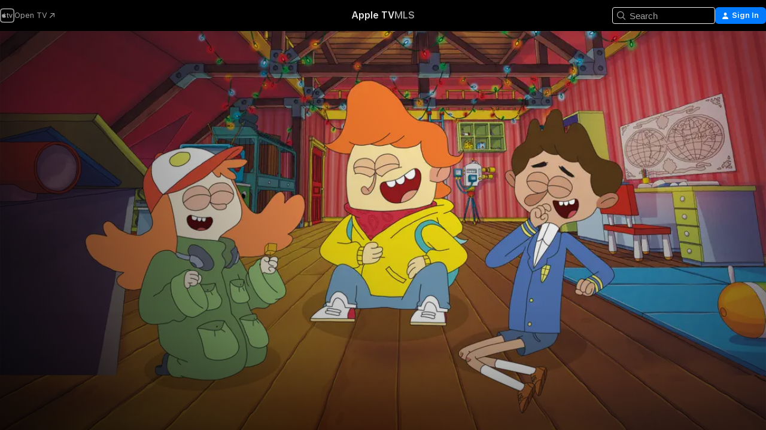

--- FILE ---
content_type: text/html
request_url: https://tv.apple.com/us/show/welcome-to-the-wayne/umc.cmc.638ym83dl77dg661t2lvlhooe
body_size: 36164
content:
<!DOCTYPE html>
<html dir="ltr" lang="en-US">
    <head>
        <meta charset="utf-8" />
        <meta http-equiv="X-UA-Compatible" content="IE=edge" />
        <meta name="viewport" content="width=device-width,initial-scale=1" />
        <meta name="applicable-device" content="pc,mobile" />
        <meta name="referrer" content="strict-origin" />

        <link
            rel="apple-touch-icon"
            sizes="180x180"
            href="/assets/favicon/favicon-180.png"
        />
        <link
            rel="icon"
            type="image/png"
            sizes="32x32"
            href="/assets/favicon/favicon-32.png"
        />
        <link
            rel="icon"
            type="image/png"
            sizes="16x16"
            href="/assets/favicon/favicon-16.png"
        />
        <link rel="manifest" href="/manifest.json" />

        <title>‎Welcome to the Wayne - Apple TV</title><!-- HEAD_svelte-1f6k8o2_START --><meta name="version" content="2550.14.0-external"><!-- HEAD_svelte-1f6k8o2_END --><!-- HEAD_svelte-1frznod_START --><link rel="preconnect" href="//www.apple.com/wss/fonts" crossorigin="anonymous"><link rel="stylesheet" as="style" href="//www.apple.com/wss/fonts?families=SF+Pro,v4%7CSF+Pro+Icons,v1&amp;display=swap" type="text/css" referrerpolicy="strict-origin-when-cross-origin"><!-- HEAD_svelte-1frznod_END --><!-- HEAD_svelte-eg3hvx_START -->    <meta name="description" content="The Wayne, a New York apartment building, is unlike anything ever experienced. Ansi Molina, a newcomer to the residence, has lived in many different p…">  <link rel="canonical" href="https://tv.apple.com/us/show/welcome-to-the-wayne/umc.cmc.638ym83dl77dg661t2lvlhooe">        <meta name="apple:title" content="Welcome to the Wayne"> <meta name="apple:description" content="Kids &amp; Family · Animation">   <meta property="og:title" content="Welcome to the Wayne - Apple TV"> <meta property="og:description" content="The Wayne, a New York apartment building, is unlike anything ever experienced. Ansi Molina, a newcomer to the residence, has lived in many different p…"> <meta property="og:site_name" content="Apple TV"> <meta property="og:url" content="https://tv.apple.com/us/show/welcome-to-the-wayne/umc.cmc.638ym83dl77dg661t2lvlhooe"> <meta property="og:image" content="https://is1-ssl.mzstatic.com/image/thumb/uxTiSK6XYYDhXfO2ZqCibg/1200x675CA.TVA23C01.jpg"> <meta property="og:image:secure_url" content="https://is1-ssl.mzstatic.com/image/thumb/uxTiSK6XYYDhXfO2ZqCibg/1200x675CA.TVA23C01.jpg"> <meta property="og:image:alt" content="Welcome to the Wayne - Apple TV"> <meta property="og:image:width" content="1200"> <meta property="og:image:height" content="675"> <meta property="og:image:type" content="image/jpg"> <meta property="og:type" content="Show"> <meta property="og:locale" content="en_US">       <meta name="twitter:title" content="Welcome to the Wayne - Apple TV"> <meta name="twitter:description" content="The Wayne, a New York apartment building, is unlike anything ever experienced. Ansi Molina, a newcomer to the residence, has lived in many different p…"> <meta name="twitter:site" content="@AppleTV"> <meta name="twitter:image" content="https://is1-ssl.mzstatic.com/image/thumb/uxTiSK6XYYDhXfO2ZqCibg/1200x675CA.TVA23C01.jpg"> <meta name="twitter:image:alt" content="Welcome to the Wayne - Apple TV"> <meta name="twitter:card" content="summary_large_image">    <script type="application/ld+json" data-svelte-h="svelte-akop8n">{
                "@context": "https://schema.org",
                "@id": "https://tv.apple.com/#organization",
                "@type": "Organization",
                "name": "Apple TV",
                "url": "https://tv.apple.com",
                "logo": "https://tv.apple.com/assets/knowledge-graph/tv.png",
                "sameAs": [
                    "https://www.wikidata.org/wiki/Q270285",
                    "https://twitter.com/AppleTV",
                    "https://www.instagram.com/appletv/",
                    "https://www.facebook.com/appletv/",
                    "https://www.youtube.com/AppleTV",
                    "https://giphy.com/appletv"
                ],
                "parentOrganization": {
                    "@type": "Organization",
                    "name": "Apple",
                    "@id": "https://www.apple.com/#organization",
                    "url": "https://www.apple.com/"
                }
            }</script>    <!-- HTML_TAG_START -->
                <script id=schema:tv-series type="application/ld+json">
                    {"@context":"https://schema.org","@type":"TVSeries","name":"Welcome to the Wayne","description":"The Wayne, a New York apartment building, is unlike anything ever experienced. Ansi Molina, a newcomer to the residence, has lived in many different p…","actor":[{"@type":"Person","name":"Alanna Ubach"},{"@type":"Person","name":"Billy Lopez"},{"@type":"Person","name":"Dana Steingold"}],"datePublished":"2014-08-17T00:00:00.000Z","image":"https://is1-ssl.mzstatic.com/image/thumb/uxTiSK6XYYDhXfO2ZqCibg/1200x675CA.TVA23C01.jpg"}
                </script>
                <!-- HTML_TAG_END -->   <!-- HTML_TAG_START -->
                <script id=schema:breadcrumb-list name=schema:breadcrumb-list type="application/ld+json">
                    {"@context":"https://schema.org","@type":"BreadcrumbList","itemListElement":[{"@type":"ListItem","position":1,"item":{"@id":"https://tv.apple.com","name":"Apple TV"}},{"@type":"ListItem","position":2,"item":{"@id":"https://tv.apple.com/us/show/welcome-to-the-wayne/umc.cmc.638ym83dl77dg661t2lvlhooe","name":"Welcome to the Wayne"}}]}
                </script>
                <!-- HTML_TAG_END --> <!-- HEAD_svelte-eg3hvx_END -->
      <script type="module" crossorigin src="/assets/main~DCQmA0IneM.js"></script>
      <link rel="modulepreload" crossorigin href="/assets/CommerceModalContainer~ahkFHdAgIi.js">
      <link rel="stylesheet" crossorigin href="/assets/CommerceModalContainer~dMB8zhtE3w.css">
      <link rel="stylesheet" crossorigin href="/assets/main~C4ibcj_vaK.css">
      <script type="module">import.meta.url;import("_").catch(()=>1);async function* g(){};window.__vite_is_modern_browser=true;</script>
      <script type="module">!function(){if(window.__vite_is_modern_browser)return;console.warn("vite: loading legacy chunks, syntax error above and the same error below should be ignored");var e=document.getElementById("vite-legacy-polyfill"),n=document.createElement("script");n.src=e.src,n.onload=function(){System.import(document.getElementById('vite-legacy-entry').getAttribute('data-src'))},document.body.appendChild(n)}();</script>
    </head>
    <body>
        <script src="/assets/focus-visible/focus-visible.min.js"></script>
        <script
            async
            src="/includes/js-cdn/musickit/v3/amp/mediakit.js"
        ></script>
        <script
            type="module"
            async
            src="/includes/js-cdn/musickit/v3/components/musickit-components/musickit-components.esm.js"
        ></script>
        <script
            nomodule
            async
            src="/includes/js-cdn/musickit/v3/components/musickit-components/musickit-components.js"
        ></script>
        <svg style="display: none" xmlns="http://www.w3.org/2000/svg">
            <symbol id="play-circle-fill" viewBox="0 0 60 60">
                <path
                    class="icon-circle-fill__circle"
                    fill="var(--iconCircleFillBG, transparent)"
                    d="M30 60c16.411 0 30-13.617 30-30C60 13.588 46.382 0 29.971 0 13.588 0 .001 13.588.001 30c0 16.383 13.617 30 30 30Z"
                />
                <path
                    fill="var(--iconFillArrow, var(--keyColor, black))"
                    d="M24.411 41.853c-1.41.853-3.028.177-3.028-1.294V19.47c0-1.44 1.735-2.058 3.028-1.294l17.265 10.235a1.89 1.89 0 0 1 0 3.265L24.411 41.853Z"
                />
            </symbol>
        </svg>
        <div class="body-container">
               <div class="app-container svelte-ksk4wg" data-testid="app-container"><div data-testid="header" class="header header--color svelte-17u3p6w"><div class="header__contents svelte-17u3p6w"><div class="header__open svelte-17u3p6w"></div> <div class="header__tabs svelte-17u3p6w"></div> <div class="header__controls svelte-17u3p6w"><div class="header__search svelte-17u3p6w"><div class="search-input search-input--overrides svelte-1m14fku menu" data-testid="search-input"><div data-testid="amp-search-input" aria-controls="search-suggestions" aria-expanded="false" aria-haspopup="listbox" aria-owns="search-suggestions" class="search-input-container svelte-rg26q6" tabindex="-1" role=""><div class="flex-container svelte-rg26q6"><form id="search-input-form" class="svelte-rg26q6"><svg width="16" height="16" viewBox="0 0 16 16" class="search-svg" aria-hidden="true"><path d="M11.87 10.835q.027.022.051.047l3.864 3.863a.735.735 0 1 1-1.04 1.04l-3.863-3.864-.047-.051a6.667 6.667 0 1 1 1.035-1.035M6.667 12a5.333 5.333 0 1 0 0-10.667 5.333 5.333 0 0 0 0 10.667"></path></svg> <input value="" aria-autocomplete="list" aria-multiline="false" aria-controls="search-suggestions" aria-label="Search" placeholder="Search" spellcheck="false" autocomplete="off" autocorrect="off" autocapitalize="off" type="text" inputmode="search" class="search-input__text-field svelte-rg26q6" data-testid="search-input__text-field"></form> </div> <div data-testid="search-scope-bar"></div>   </div> </div></div> <div class="auth-content svelte-114v0sv" data-testid="auth-content"> <button tabindex="0" data-testid="sign-in-button" class="commerce-button signin svelte-jf121i"><svg width="10" height="11" viewBox="0 0 10 11" class="auth-icon"><path d="M5 5.295c-1.296 0-2.385-1.176-2.385-2.678C2.61 1.152 3.716 0 5 0c1.29 0 2.39 1.128 2.39 2.611C7.39 4.12 6.297 5.295 5 5.295M1.314 11C.337 11 0 10.698 0 10.144c0-1.55 1.929-3.685 5-3.685 3.065 0 5 2.135 5 3.685 0 .554-.337.856-1.314.856z"></path></svg> <span class="button-text">Sign In</span> </button> </div></div></div>  </div>   <div id="scrollable-page" class="scrollable-page svelte-xmtc6f" data-main-content data-testid="main-section" aria-hidden="false"><main data-testid="main" class="svelte-1vdwh3d"><div class="content-container svelte-1vdwh3d" data-testid="content-container">    <div class="section svelte-190eab9" data-testid="section-container" aria-label=""><div class="section-content" data-testid="section-content"> <div class="product-header__wrapper svelte-119wsvk"><div class="product-header dark svelte-119wsvk" data-type="Show" data-testid="product-header"><div class="superhero-lockup-container svelte-1etfiyq"><div class="artwork-container svelte-t4o8fn">  <div data-testid="artwork-component" class="artwork-component artwork-component--aspect-ratio artwork-component--orientation-landscape svelte-uduhys    artwork-component--fullwidth    artwork-component--has-borders" style="
            --artwork-bg-color: rgb(117,59,40);
            --aspect-ratio: 1.7777777777777777;
            --placeholder-bg-color: rgb(117,59,40);
       ">   <picture class="svelte-uduhys"><source sizes="1200px" srcset="https://is1-ssl.mzstatic.com/image/thumb/Features113/v4/8a/f0/b3/8af0b367-ce78-3f5e-b438-ca1378022589/mzl.zkrleyia.png/1200x675sr.webp 1200w,https://is1-ssl.mzstatic.com/image/thumb/Features113/v4/8a/f0/b3/8af0b367-ce78-3f5e-b438-ca1378022589/mzl.zkrleyia.png/2400x1350sr.webp 2400w" type="image/webp"> <source sizes="1200px" srcset="https://is1-ssl.mzstatic.com/image/thumb/Features113/v4/8a/f0/b3/8af0b367-ce78-3f5e-b438-ca1378022589/mzl.zkrleyia.png/1200x675sr-60.jpg 1200w,https://is1-ssl.mzstatic.com/image/thumb/Features113/v4/8a/f0/b3/8af0b367-ce78-3f5e-b438-ca1378022589/mzl.zkrleyia.png/2400x1350sr-60.jpg 2400w" type="image/jpeg"> <img alt="" class="artwork-component__contents artwork-component__image svelte-uduhys" src="/assets/artwork/1x1.gif" role="presentation" decoding="async" width="1200" height="675" fetchpriority="high" style="opacity: 1;"></picture> </div>   </div> <div class="container dark svelte-1nh6wvs page-header"><article class="lockup svelte-1nh6wvs"><header class="svelte-1nh6wvs">  <div class="content-logo svelte-1nh6wvs"><h1 class="visually-hidden svelte-1nh6wvs">Welcome to the Wayne</h1> <div style="display: contents; --picture-max-height:81px; --picture-max-width:216px;">  <picture class="picture svelte-1fyueul"><source srcset="https://is1-ssl.mzstatic.com/image/thumb/Features123/v4/02/9f/e5/029fe527-10b5-6d40-5a8e-e1ec5637f17d/tls5072011869896408722.png/216x81.png 216w,https://is1-ssl.mzstatic.com/image/thumb/Features123/v4/02/9f/e5/029fe527-10b5-6d40-5a8e-e1ec5637f17d/tls5072011869896408722.png/432x162.png 432w" type="image/png"><source srcset="https://is1-ssl.mzstatic.com/image/thumb/Features123/v4/02/9f/e5/029fe527-10b5-6d40-5a8e-e1ec5637f17d/tls5072011869896408722.png/216x81.webp 216w,https://is1-ssl.mzstatic.com/image/thumb/Features123/v4/02/9f/e5/029fe527-10b5-6d40-5a8e-e1ec5637f17d/tls5072011869896408722.png/432x162.webp 432w" type="image/webp"> <img alt="Welcome to the Wayne" loading="lazy" src="/assets/artwork/1x1.gif" class="svelte-1fyueul"> </picture></div></div>  <div class="metadata svelte-1nh6wvs"> <div style="display: contents; --metadata-list-line-clamp:1;"><span class="metadata-list svelte-i707bi" data-testid="metadata-list"><span>TV Show</span>  · <span>Kids &amp; Family</span>  · <span>Animation</span>  </span></div> <div style="display: contents; --display:contents; --opacity:1;"><ul class="badge-row light svelte-nd7koe" data-testid="metadata-badges"><li class="badge badge--rating rating--tv_y7 svelte-nd7koe" aria-label="Rated TV-Y7"><span aria-hidden="true" data-rating="TV-Y7" class="svelte-nd7koe"></span> </li> </ul></div></div></header> <div class="description svelte-1nh6wvs"><span class="svelte-1nh6wvs"><div style="display: contents; --moreTextColorOverride:var(--keyColor);">  <div class="truncate-wrapper svelte-1ji3yu5"><p data-testid="truncate-text" dir="auto" class="content svelte-1ji3yu5  title-3" style="--lines: 2; --line-height: var(--lineHeight, 16); --link-length: 4;"><!-- HTML_TAG_START -->The Wayne, a New York apartment building, is unlike anything ever experienced. Ansi Molina, a newcomer to the residence, has lived in many different places with his family. Although he doesn't have many friends he is comforted by his books. Ansi is joined by Olly Timbers, who is the outgoing type, and Olly's 7-year-old sister, Saraline Timbers, who is skilled with technology and gadgets but is not taken seriously by the adults. The trio goes on many adventures, encountering strange and mysterious creatures that dwell in the Wayne. In the adventures the trio explores hidden rooms and comes in contact with special agents.<!-- HTML_TAG_END --></p> </div> </div></span></div> <div class="details svelte-1nh6wvs"><span class="metadata-list svelte-i707bi" data-testid="metadata-list"><span>2014</span>  · <span>22m</span>  </span> <div style="display: contents; --display:contents; --opacity:0.8;"><ul class="badge-row light svelte-nd7koe" data-testid="metadata-badges"><li class="badge badge--recommended-age svelte-nd7koe" aria-label="Common Sense Recommended Age 7"><span aria-hidden="true" class="svelte-nd7koe">7+</span> </li><li class="badge badge--hd svelte-nd7koe" aria-label="High Definition"><span aria-hidden="true" class="svelte-nd7koe"></span> </li><li class="badge badge--cc svelte-nd7koe" aria-label="Closed Captioning"><span aria-hidden="true" class="svelte-nd7koe"></span> </li> </ul></div></div> </article>    <div class="personnel svelte-1nh6wvs"><div><span class="personnel-title svelte-1nh6wvs">Starring</span> <span class="personnel-list svelte-1nh6wvs"><span class="person svelte-1nh6wvs"><a href="https://tv.apple.com/us/person/alanna-ubach/umc.cpc.3xu20qivfkra0odvdd68qdren" class="person-link svelte-1nh6wvs">Alanna Ubach</a><span class="person-separator svelte-1nh6wvs">,  </span></span><span class="person svelte-1nh6wvs"><a href="https://tv.apple.com/us/person/billy-lopez/umc.cpc.100edj4cz0fey7qvqm99rzvan" class="person-link svelte-1nh6wvs">Billy Lopez</a><span class="person-separator svelte-1nh6wvs">,  </span></span><span class="person svelte-1nh6wvs"><a href="https://tv.apple.com/us/person/dana-steingold/umc.cpc.3tdvhlr834a8rw8oi877qwq5w" class="person-link svelte-1nh6wvs">Dana Steingold</a></span></span> </div></div> </div> </div></div> </div></div> </div><div class="section svelte-190eab9   with-bottom-spacing   display-separator" data-testid="section-container" aria-label="Episodes"><div class="section-content" data-testid="section-content"> <div class="header svelte-rnrb59">  <div class="header-title-wrapper svelte-rnrb59">   <h2 class="title svelte-rnrb59" data-testid="header-title"><span class="dir-wrapper" dir="auto"><div class="select-wrapper svelte-9m8762 select-wrapper--inherited-typography" data-testid="accessory-button-select-wrapper"><select class="select svelte-9m8762" data-testid="accessory-button-select"><option value="[object Object]" data-testid="select-option" class="svelte-9m8762"> Season 1 </option><option value="[object Object]" data-testid="select-option" class="svelte-9m8762"> Season 2 </option></select> <div class="select-text svelte-9m8762" aria-hidden="true" data-testid="accessory-button-select-text">Season 1</div> <div class="select-chevron svelte-9m8762" role="presentation" aria-hidden="true"> <svg xmlns="http://www.w3.org/2000/svg" xml:space="preserve" fill-rule="evenodd" stroke-linejoin="round" stroke-miterlimit="2" clip-rule="evenodd" viewBox="0 0 9 5" aria-hidden="true"><path fill-rule="nonzero" d="M8.836.982 4.909 4.745a.62.62 0 0 1-.409.164.62.62 0 0 1-.409-.164L.164.982A.63.63 0 0 1 0 .573C0 .245.245 0 .573 0 .736 0 .9.082.982.164L4.5 3.518 8.018.164A.63.63 0 0 1 8.427 0C8.755 0 9 .245 9 .573a.63.63 0 0 1-.164.409"></path></svg> </div> </div></span></h2> </div>  </div> <div>   <div class="shelf"><section data-testid="shelf-component" class="shelf-grid shelf-grid--onhover svelte-12rmzef" style="
            --grid-max-content-xsmall: 200px; --grid-column-gap-xsmall: 10px; --grid-row-gap-xsmall: 24px; --grid-small: 3; --grid-column-gap-small: 20px; --grid-row-gap-small: 24px; --grid-medium: 4; --grid-column-gap-medium: 20px; --grid-row-gap-medium: 24px; --grid-large: 5; --grid-column-gap-large: 20px; --grid-row-gap-large: 24px; --grid-xlarge: 5; --grid-column-gap-xlarge: 20px; --grid-row-gap-xlarge: 24px;
            --grid-type: C;
            --grid-rows: 1;
            --standard-lockup-shadow-offset: 15px;
            
        "> <div class="shelf-grid__body svelte-12rmzef" data-testid="shelf-body">   <button disabled aria-label="Previous Page" type="button" class="shelf-grid-nav__arrow shelf-grid-nav__arrow--left svelte-1xmivhv" data-testid="shelf-button-left" style="--offset: 0px;"><svg xmlns="http://www.w3.org/2000/svg" viewBox="0 0 9 31"><path d="M5.275 29.46a1.61 1.61 0 0 0 1.456 1.077c1.018 0 1.772-.737 1.772-1.737 0-.526-.277-1.186-.449-1.62l-4.68-11.912L8.05 3.363c.172-.442.45-1.116.45-1.625A1.7 1.7 0 0 0 6.728.002a1.6 1.6 0 0 0-1.456 1.09L.675 12.774c-.301.775-.677 1.744-.677 2.495 0 .754.376 1.705.677 2.498L5.272 29.46Z"></path></svg></button> <ul slot="shelf-content" class="shelf-grid__list shelf-grid__list--grid-type-C shelf-grid__list--grid-rows-1 svelte-12rmzef" role="list" tabindex="-1" data-testid="shelf-item-list">   <li class="shelf-grid__list-item svelte-12rmzef" data-index="0" aria-hidden="true"><div class="svelte-12rmzef"><div slot="item" class="svelte-5fmy7e">  <a class="lockup svelte-93u9ds" href="https://tv.apple.com/us/episode/rise-and-shine-sleepyhead/umc.cmc.38u1hjh8thfakmxvvrb24ekin?showId=umc.cmc.638ym83dl77dg661t2lvlhooe" aria-label="Rise and Shine Sleepyhead" data-testid="lockup" style="--lockup-aspect-ratio: 16/9; --lockup-border-radius: 14px; --lockup-chin-height: 70px;"><div class="grid svelte-93u9ds" data-testid="lockup-grid"><div class="artwork svelte-93u9ds" data-testid="artwork">  <div data-testid="artwork-component" class="artwork-component artwork-component--aspect-ratio artwork-component--orientation-landscape svelte-uduhys    artwork-component--fullwidth    artwork-component--has-borders" style="
            --artwork-bg-color: #DCD36C;
            --aspect-ratio: 1.3026819923371646;
            --placeholder-bg-color: #DCD36C;
       ">   <picture class="svelte-uduhys"><source sizes=" (max-width:1319px) 290px,(min-width:1320px) and (max-width:1679px) 340px,340px" srcset="https://is1-ssl.mzstatic.com/image/thumb/fllzrn3QumD-vtXUJtGcZQ/290x233KF.TVALC02.webp?color=DCD36C&amp;style=l 290w,https://is1-ssl.mzstatic.com/image/thumb/fllzrn3QumD-vtXUJtGcZQ/340x261KF.TVALC02.webp?color=DCD36C&amp;style=l 340w,https://is1-ssl.mzstatic.com/image/thumb/fllzrn3QumD-vtXUJtGcZQ/580x466KF.TVALC02.webp?color=DCD36C&amp;style=l 580w,https://is1-ssl.mzstatic.com/image/thumb/fllzrn3QumD-vtXUJtGcZQ/680x522KF.TVALC02.webp?color=DCD36C&amp;style=l 680w" type="image/webp"> <source sizes=" (max-width:1319px) 290px,(min-width:1320px) and (max-width:1679px) 340px,340px" srcset="https://is1-ssl.mzstatic.com/image/thumb/fllzrn3QumD-vtXUJtGcZQ/290x233KF.TVALC02-60.jpg?color=DCD36C&amp;style=l 290w,https://is1-ssl.mzstatic.com/image/thumb/fllzrn3QumD-vtXUJtGcZQ/340x261KF.TVALC02-60.jpg?color=DCD36C&amp;style=l 340w,https://is1-ssl.mzstatic.com/image/thumb/fllzrn3QumD-vtXUJtGcZQ/580x466KF.TVALC02-60.jpg?color=DCD36C&amp;style=l 580w,https://is1-ssl.mzstatic.com/image/thumb/fllzrn3QumD-vtXUJtGcZQ/680x522KF.TVALC02-60.jpg?color=DCD36C&amp;style=l 680w" type="image/jpeg"> <img alt="Rise and Shine Sleepyhead" class="artwork-component__contents artwork-component__image svelte-uduhys" loading="lazy" src="/assets/artwork/1x1.gif" decoding="async" width="340" height="261" fetchpriority="auto" style="opacity: 1;"></picture> </div></div> <div class="metadata svelte-oo63us"><div class="legibility-gradient svelte-oo63us"></div> <div class="content svelte-oo63us" style="--description-lines: 2; --description-lines-xs: 2; --content-height: 70px; --content-height-xs: 70px;"><div class="tag svelte-oo63us">EPISODE 1</div> <div class="title svelte-oo63us">Rise and Shine Sleepyhead</div> <div class="description svelte-oo63us">As Ansi, a new resident of the Wayne, wonders whether or not he truly belongs here, he must work with brother and sister Olly and Saraline Timbers to stop a rampaging threat deep within their home.</div></div> <div class="progress-and-attribution svelte-gsgqar">  <div class="duration svelte-gsgqar">16m</div> <div class="context-menu svelte-gsgqar"><amp-contextual-menu-button config="[object Object]" class="svelte-1sn4kz"> <span aria-label="MORE" class="more-button svelte-1sn4kz more-button--platter" data-testid="more-button" slot="trigger-content"><svg width="28" height="28" viewBox="0 0 28 28" class="glyph" xmlns="http://www.w3.org/2000/svg"><circle fill="var(--iconCircleFill, transparent)" cx="14" cy="14" r="14"></circle><path fill="var(--iconEllipsisFill, white)" d="M10.105 14c0-.87-.687-1.55-1.564-1.55-.862 0-1.557.695-1.557 1.55 0 .848.695 1.55 1.557 1.55.855 0 1.564-.702 1.564-1.55zm5.437 0c0-.87-.68-1.55-1.542-1.55A1.55 1.55 0 0012.45 14c0 .848.695 1.55 1.55 1.55.848 0 1.542-.702 1.542-1.55zm5.474 0c0-.87-.687-1.55-1.557-1.55-.87 0-1.564.695-1.564 1.55 0 .848.694 1.55 1.564 1.55.848 0 1.557-.702 1.557-1.55z"></path></svg></span> </amp-contextual-menu-button></div> </div></div>  </div> </a></div> </div></li>   <li class="shelf-grid__list-item svelte-12rmzef" data-index="1" aria-hidden="true"><div class="svelte-12rmzef"><div slot="item" class="svelte-5fmy7e">  <a class="lockup svelte-93u9ds" href="https://tv.apple.com/us/episode/like-a-happy-happy-bird/umc.cmc.1grx01bvzf4e1lge1k6vunkwn?showId=umc.cmc.638ym83dl77dg661t2lvlhooe" aria-label="Like a Happy, Happy Bird" data-testid="lockup" style="--lockup-aspect-ratio: 16/9; --lockup-border-radius: 14px; --lockup-chin-height: 70px;"><div class="grid svelte-93u9ds" data-testid="lockup-grid"><div class="artwork svelte-93u9ds" data-testid="artwork">  <div data-testid="artwork-component" class="artwork-component artwork-component--aspect-ratio artwork-component--orientation-landscape svelte-uduhys    artwork-component--fullwidth    artwork-component--has-borders" style="
            --artwork-bg-color: #390418;
            --aspect-ratio: 1.3026819923371646;
            --placeholder-bg-color: #390418;
       ">   <picture class="svelte-uduhys"><source sizes=" (max-width:1319px) 290px,(min-width:1320px) and (max-width:1679px) 340px,340px" srcset="https://is1-ssl.mzstatic.com/image/thumb/uAXbiBW4Y6_8qX5sO54D-g/290x233KF.TVALC02.webp?color=390418&amp;style=l 290w,https://is1-ssl.mzstatic.com/image/thumb/uAXbiBW4Y6_8qX5sO54D-g/340x261KF.TVALC02.webp?color=390418&amp;style=l 340w,https://is1-ssl.mzstatic.com/image/thumb/uAXbiBW4Y6_8qX5sO54D-g/580x466KF.TVALC02.webp?color=390418&amp;style=l 580w,https://is1-ssl.mzstatic.com/image/thumb/uAXbiBW4Y6_8qX5sO54D-g/680x522KF.TVALC02.webp?color=390418&amp;style=l 680w" type="image/webp"> <source sizes=" (max-width:1319px) 290px,(min-width:1320px) and (max-width:1679px) 340px,340px" srcset="https://is1-ssl.mzstatic.com/image/thumb/uAXbiBW4Y6_8qX5sO54D-g/290x233KF.TVALC02-60.jpg?color=390418&amp;style=l 290w,https://is1-ssl.mzstatic.com/image/thumb/uAXbiBW4Y6_8qX5sO54D-g/340x261KF.TVALC02-60.jpg?color=390418&amp;style=l 340w,https://is1-ssl.mzstatic.com/image/thumb/uAXbiBW4Y6_8qX5sO54D-g/580x466KF.TVALC02-60.jpg?color=390418&amp;style=l 580w,https://is1-ssl.mzstatic.com/image/thumb/uAXbiBW4Y6_8qX5sO54D-g/680x522KF.TVALC02-60.jpg?color=390418&amp;style=l 680w" type="image/jpeg"> <img alt="Like a Happy, Happy Bird" class="artwork-component__contents artwork-component__image svelte-uduhys" loading="lazy" src="/assets/artwork/1x1.gif" decoding="async" width="340" height="261" fetchpriority="auto" style="opacity: 1;"></picture> </div></div> <div class="metadata svelte-oo63us"><div class="legibility-gradient svelte-oo63us"></div> <div class="content svelte-oo63us" style="--description-lines: 2; --description-lines-xs: 2; --content-height: 70px; --content-height-xs: 70px;"><div class="tag svelte-oo63us">EPISODE 2</div> <div class="title svelte-oo63us">Like a Happy, Happy Bird</div> <div class="description svelte-oo63us">With Ansi now on board, Team Timbers follows a mysterious figure into the Wayne's secret library. Meanwhile, Ansi attempts to protect his new friend and budding crush Julia from a terrifying monster.</div></div> <div class="progress-and-attribution svelte-gsgqar">  <div class="duration svelte-gsgqar">21m</div> <div class="context-menu svelte-gsgqar"><amp-contextual-menu-button config="[object Object]" class="svelte-1sn4kz"> <span aria-label="MORE" class="more-button svelte-1sn4kz more-button--platter" data-testid="more-button" slot="trigger-content"><svg width="28" height="28" viewBox="0 0 28 28" class="glyph" xmlns="http://www.w3.org/2000/svg"><circle fill="var(--iconCircleFill, transparent)" cx="14" cy="14" r="14"></circle><path fill="var(--iconEllipsisFill, white)" d="M10.105 14c0-.87-.687-1.55-1.564-1.55-.862 0-1.557.695-1.557 1.55 0 .848.695 1.55 1.557 1.55.855 0 1.564-.702 1.564-1.55zm5.437 0c0-.87-.68-1.55-1.542-1.55A1.55 1.55 0 0012.45 14c0 .848.695 1.55 1.55 1.55.848 0 1.542-.702 1.542-1.55zm5.474 0c0-.87-.687-1.55-1.557-1.55-.87 0-1.564.695-1.564 1.55 0 .848.694 1.55 1.564 1.55.848 0 1.557-.702 1.557-1.55z"></path></svg></span> </amp-contextual-menu-button></div> </div></div>  </div> </a></div> </div></li>   <li class="shelf-grid__list-item svelte-12rmzef" data-index="2" aria-hidden="true"><div class="svelte-12rmzef"><div slot="item" class="svelte-5fmy7e">  <a class="lockup svelte-93u9ds" href="https://tv.apple.com/us/episode/mail-those-cards-boys/umc.cmc.6qt6i0r2kkeonjnt0n16jfpil?showId=umc.cmc.638ym83dl77dg661t2lvlhooe" aria-label="Mail Those Cards, Boys!" data-testid="lockup" style="--lockup-aspect-ratio: 16/9; --lockup-border-radius: 14px; --lockup-chin-height: 70px;"><div class="grid svelte-93u9ds" data-testid="lockup-grid"><div class="artwork svelte-93u9ds" data-testid="artwork">  <div data-testid="artwork-component" class="artwork-component artwork-component--aspect-ratio artwork-component--orientation-landscape svelte-uduhys    artwork-component--fullwidth    artwork-component--has-borders" style="
            --artwork-bg-color: #31766A;
            --aspect-ratio: 1.3026819923371646;
            --placeholder-bg-color: #31766A;
       ">   <picture class="svelte-uduhys"><source sizes=" (max-width:1319px) 290px,(min-width:1320px) and (max-width:1679px) 340px,340px" srcset="https://is1-ssl.mzstatic.com/image/thumb/yTIJTvtrBCc8R8dwWWLqag/290x233KF.TVALC02.webp?color=31766A&amp;style=l 290w,https://is1-ssl.mzstatic.com/image/thumb/yTIJTvtrBCc8R8dwWWLqag/340x261KF.TVALC02.webp?color=31766A&amp;style=l 340w,https://is1-ssl.mzstatic.com/image/thumb/yTIJTvtrBCc8R8dwWWLqag/580x466KF.TVALC02.webp?color=31766A&amp;style=l 580w,https://is1-ssl.mzstatic.com/image/thumb/yTIJTvtrBCc8R8dwWWLqag/680x522KF.TVALC02.webp?color=31766A&amp;style=l 680w" type="image/webp"> <source sizes=" (max-width:1319px) 290px,(min-width:1320px) and (max-width:1679px) 340px,340px" srcset="https://is1-ssl.mzstatic.com/image/thumb/yTIJTvtrBCc8R8dwWWLqag/290x233KF.TVALC02-60.jpg?color=31766A&amp;style=l 290w,https://is1-ssl.mzstatic.com/image/thumb/yTIJTvtrBCc8R8dwWWLqag/340x261KF.TVALC02-60.jpg?color=31766A&amp;style=l 340w,https://is1-ssl.mzstatic.com/image/thumb/yTIJTvtrBCc8R8dwWWLqag/580x466KF.TVALC02-60.jpg?color=31766A&amp;style=l 580w,https://is1-ssl.mzstatic.com/image/thumb/yTIJTvtrBCc8R8dwWWLqag/680x522KF.TVALC02-60.jpg?color=31766A&amp;style=l 680w" type="image/jpeg"> <img alt="Mail Those Cards, Boys!" class="artwork-component__contents artwork-component__image svelte-uduhys" loading="lazy" src="/assets/artwork/1x1.gif" decoding="async" width="340" height="261" fetchpriority="auto" style="opacity: 1;"></picture> </div></div> <div class="metadata svelte-oo63us"><div class="legibility-gradient svelte-oo63us"></div> <div class="content svelte-oo63us" style="--description-lines: 2; --description-lines-xs: 2; --content-height: 70px; --content-height-xs: 70px;"><div class="tag svelte-oo63us">EPISODE 3</div> <div class="title svelte-oo63us">Mail Those Cards, Boys!</div> <div class="description svelte-oo63us">After a robotic pigeon steals their mysterious postcards, Team Timbers and their frenemy Leif must fight their way through the Wayne Postal Service to get them back.</div></div> <div class="progress-and-attribution svelte-gsgqar">  <div class="duration svelte-gsgqar">16m</div> <div class="context-menu svelte-gsgqar"><amp-contextual-menu-button config="[object Object]" class="svelte-1sn4kz"> <span aria-label="MORE" class="more-button svelte-1sn4kz more-button--platter" data-testid="more-button" slot="trigger-content"><svg width="28" height="28" viewBox="0 0 28 28" class="glyph" xmlns="http://www.w3.org/2000/svg"><circle fill="var(--iconCircleFill, transparent)" cx="14" cy="14" r="14"></circle><path fill="var(--iconEllipsisFill, white)" d="M10.105 14c0-.87-.687-1.55-1.564-1.55-.862 0-1.557.695-1.557 1.55 0 .848.695 1.55 1.557 1.55.855 0 1.564-.702 1.564-1.55zm5.437 0c0-.87-.68-1.55-1.542-1.55A1.55 1.55 0 0012.45 14c0 .848.695 1.55 1.55 1.55.848 0 1.542-.702 1.542-1.55zm5.474 0c0-.87-.687-1.55-1.557-1.55-.87 0-1.564.695-1.564 1.55 0 .848.694 1.55 1.564 1.55.848 0 1.557-.702 1.557-1.55z"></path></svg></span> </amp-contextual-menu-button></div> </div></div>  </div> </a></div> </div></li>   <li class="shelf-grid__list-item svelte-12rmzef" data-index="3" aria-hidden="true"><div class="svelte-12rmzef"><div slot="item" class="svelte-5fmy7e">  <a class="lockup svelte-93u9ds" href="https://tv.apple.com/us/episode/today-was-wassome/umc.cmc.7anb3lg7066m3y169gqon1i6g?showId=umc.cmc.638ym83dl77dg661t2lvlhooe" aria-label="Today Was Wassome" data-testid="lockup" style="--lockup-aspect-ratio: 16/9; --lockup-border-radius: 14px; --lockup-chin-height: 70px;"><div class="grid svelte-93u9ds" data-testid="lockup-grid"><div class="artwork svelte-93u9ds" data-testid="artwork">  <div data-testid="artwork-component" class="artwork-component artwork-component--aspect-ratio artwork-component--orientation-landscape svelte-uduhys    artwork-component--fullwidth    artwork-component--has-borders" style="
            --artwork-bg-color: #F692C4;
            --aspect-ratio: 1.3026819923371646;
            --placeholder-bg-color: #F692C4;
       ">   <picture class="svelte-uduhys"><source sizes=" (max-width:1319px) 290px,(min-width:1320px) and (max-width:1679px) 340px,340px" srcset="https://is1-ssl.mzstatic.com/image/thumb/0wgX0ksfLWlRuxEVBvoVIg/290x233KF.TVALC02.webp?color=F692C4&amp;style=l 290w,https://is1-ssl.mzstatic.com/image/thumb/0wgX0ksfLWlRuxEVBvoVIg/340x261KF.TVALC02.webp?color=F692C4&amp;style=l 340w,https://is1-ssl.mzstatic.com/image/thumb/0wgX0ksfLWlRuxEVBvoVIg/580x466KF.TVALC02.webp?color=F692C4&amp;style=l 580w,https://is1-ssl.mzstatic.com/image/thumb/0wgX0ksfLWlRuxEVBvoVIg/680x522KF.TVALC02.webp?color=F692C4&amp;style=l 680w" type="image/webp"> <source sizes=" (max-width:1319px) 290px,(min-width:1320px) and (max-width:1679px) 340px,340px" srcset="https://is1-ssl.mzstatic.com/image/thumb/0wgX0ksfLWlRuxEVBvoVIg/290x233KF.TVALC02-60.jpg?color=F692C4&amp;style=l 290w,https://is1-ssl.mzstatic.com/image/thumb/0wgX0ksfLWlRuxEVBvoVIg/340x261KF.TVALC02-60.jpg?color=F692C4&amp;style=l 340w,https://is1-ssl.mzstatic.com/image/thumb/0wgX0ksfLWlRuxEVBvoVIg/580x466KF.TVALC02-60.jpg?color=F692C4&amp;style=l 580w,https://is1-ssl.mzstatic.com/image/thumb/0wgX0ksfLWlRuxEVBvoVIg/680x522KF.TVALC02-60.jpg?color=F692C4&amp;style=l 680w" type="image/jpeg"> <img alt="Today Was Wassome" class="artwork-component__contents artwork-component__image svelte-uduhys" loading="lazy" src="/assets/artwork/1x1.gif" decoding="async" width="340" height="261" fetchpriority="auto" style="opacity: 1;"></picture> </div></div> <div class="metadata svelte-oo63us"><div class="legibility-gradient svelte-oo63us"></div> <div class="content svelte-oo63us" style="--description-lines: 2; --description-lines-xs: 2; --content-height: 70px; --content-height-xs: 70px;"><div class="tag svelte-oo63us">EPISODE 4</div> <div class="title svelte-oo63us">Today Was Wassome</div> <div class="description svelte-oo63us">Tired of being bossed around, Ansi joins forces with Wendell Wasserman, a spoon-wielding vampire hunter, to track down the Wayne's last remaining vampire.</div></div> <div class="progress-and-attribution svelte-gsgqar">  <div class="duration svelte-gsgqar">14m</div> <div class="context-menu svelte-gsgqar"><amp-contextual-menu-button config="[object Object]" class="svelte-1sn4kz"> <span aria-label="MORE" class="more-button svelte-1sn4kz more-button--platter" data-testid="more-button" slot="trigger-content"><svg width="28" height="28" viewBox="0 0 28 28" class="glyph" xmlns="http://www.w3.org/2000/svg"><circle fill="var(--iconCircleFill, transparent)" cx="14" cy="14" r="14"></circle><path fill="var(--iconEllipsisFill, white)" d="M10.105 14c0-.87-.687-1.55-1.564-1.55-.862 0-1.557.695-1.557 1.55 0 .848.695 1.55 1.557 1.55.855 0 1.564-.702 1.564-1.55zm5.437 0c0-.87-.68-1.55-1.542-1.55A1.55 1.55 0 0012.45 14c0 .848.695 1.55 1.55 1.55.848 0 1.542-.702 1.542-1.55zm5.474 0c0-.87-.687-1.55-1.557-1.55-.87 0-1.564.695-1.564 1.55 0 .848.694 1.55 1.564 1.55.848 0 1.557-.702 1.557-1.55z"></path></svg></span> </amp-contextual-menu-button></div> </div></div>  </div> </a></div> </div></li>   <li class="shelf-grid__list-item svelte-12rmzef" data-index="4" aria-hidden="true"><div class="svelte-12rmzef"><div slot="item" class="svelte-5fmy7e">  <a class="lockup svelte-93u9ds" href="https://tv.apple.com/us/episode/some-kind-of-tap-dancing-beekeeping-whaler/umc.cmc.3vow69wgg1omvhepnrrva5q2p?showId=umc.cmc.638ym83dl77dg661t2lvlhooe" aria-label="Some Kind of Tap-Dancing, Beekeeping Whaler" data-testid="lockup" style="--lockup-aspect-ratio: 16/9; --lockup-border-radius: 14px; --lockup-chin-height: 70px;"><div class="grid svelte-93u9ds" data-testid="lockup-grid"><div class="artwork svelte-93u9ds" data-testid="artwork">  <div data-testid="artwork-component" class="artwork-component artwork-component--aspect-ratio artwork-component--orientation-landscape svelte-uduhys    artwork-component--fullwidth    artwork-component--has-borders" style="
            --artwork-bg-color: #744417;
            --aspect-ratio: 1.3026819923371646;
            --placeholder-bg-color: #744417;
       ">   <picture class="svelte-uduhys"><source sizes=" (max-width:1319px) 290px,(min-width:1320px) and (max-width:1679px) 340px,340px" srcset="https://is1-ssl.mzstatic.com/image/thumb/OZDJ5xaNsCww1Y6ytAfrgw/290x233KF.TVALC02.webp?color=744417&amp;style=l 290w,https://is1-ssl.mzstatic.com/image/thumb/OZDJ5xaNsCww1Y6ytAfrgw/340x261KF.TVALC02.webp?color=744417&amp;style=l 340w,https://is1-ssl.mzstatic.com/image/thumb/OZDJ5xaNsCww1Y6ytAfrgw/580x466KF.TVALC02.webp?color=744417&amp;style=l 580w,https://is1-ssl.mzstatic.com/image/thumb/OZDJ5xaNsCww1Y6ytAfrgw/680x522KF.TVALC02.webp?color=744417&amp;style=l 680w" type="image/webp"> <source sizes=" (max-width:1319px) 290px,(min-width:1320px) and (max-width:1679px) 340px,340px" srcset="https://is1-ssl.mzstatic.com/image/thumb/OZDJ5xaNsCww1Y6ytAfrgw/290x233KF.TVALC02-60.jpg?color=744417&amp;style=l 290w,https://is1-ssl.mzstatic.com/image/thumb/OZDJ5xaNsCww1Y6ytAfrgw/340x261KF.TVALC02-60.jpg?color=744417&amp;style=l 340w,https://is1-ssl.mzstatic.com/image/thumb/OZDJ5xaNsCww1Y6ytAfrgw/580x466KF.TVALC02-60.jpg?color=744417&amp;style=l 580w,https://is1-ssl.mzstatic.com/image/thumb/OZDJ5xaNsCww1Y6ytAfrgw/680x522KF.TVALC02-60.jpg?color=744417&amp;style=l 680w" type="image/jpeg"> <img alt="Some Kind of Tap-Dancing, Beekeeping Whaler" class="artwork-component__contents artwork-component__image svelte-uduhys" loading="lazy" src="/assets/artwork/1x1.gif" decoding="async" width="340" height="261" fetchpriority="auto" style="opacity: 1;"></picture> </div></div> <div class="metadata svelte-oo63us"><div class="legibility-gradient svelte-oo63us"></div> <div class="content svelte-oo63us" style="--description-lines: 2; --description-lines-xs: 2; --content-height: 70px; --content-height-xs: 70px;"><div class="tag svelte-oo63us">EPISODE 5</div> <div class="title svelte-oo63us">Some Kind of Tap-Dancing, Beekeeping Whaler</div> <div class="description svelte-oo63us">As Olly helps his new neighbor Andrei regain his memory, Ansi is convinced his best friend is in mortal danger -- because Andrei is a vampire!</div></div> <div class="progress-and-attribution svelte-gsgqar">  <div class="duration svelte-gsgqar">16m</div> <div class="context-menu svelte-gsgqar"><amp-contextual-menu-button config="[object Object]" class="svelte-1sn4kz"> <span aria-label="MORE" class="more-button svelte-1sn4kz more-button--platter" data-testid="more-button" slot="trigger-content"><svg width="28" height="28" viewBox="0 0 28 28" class="glyph" xmlns="http://www.w3.org/2000/svg"><circle fill="var(--iconCircleFill, transparent)" cx="14" cy="14" r="14"></circle><path fill="var(--iconEllipsisFill, white)" d="M10.105 14c0-.87-.687-1.55-1.564-1.55-.862 0-1.557.695-1.557 1.55 0 .848.695 1.55 1.557 1.55.855 0 1.564-.702 1.564-1.55zm5.437 0c0-.87-.68-1.55-1.542-1.55A1.55 1.55 0 0012.45 14c0 .848.695 1.55 1.55 1.55.848 0 1.542-.702 1.542-1.55zm5.474 0c0-.87-.687-1.55-1.557-1.55-.87 0-1.564.695-1.564 1.55 0 .848.694 1.55 1.564 1.55.848 0 1.557-.702 1.557-1.55z"></path></svg></span> </amp-contextual-menu-button></div> </div></div>  </div> </a></div> </div></li>   <li class="shelf-grid__list-item svelte-12rmzef" data-index="5" aria-hidden="true"><div class="svelte-12rmzef"><div slot="item" class="svelte-5fmy7e">  <a class="lockup svelte-93u9ds" href="https://tv.apple.com/us/episode/like-no-other-market-on-earth/umc.cmc.49untmyrns14e4yydwvkrb5v8?showId=umc.cmc.638ym83dl77dg661t2lvlhooe" aria-label="Like No Other Market on Earth" data-testid="lockup" style="--lockup-aspect-ratio: 16/9; --lockup-border-radius: 14px; --lockup-chin-height: 70px;"><div class="grid svelte-93u9ds" data-testid="lockup-grid"><div class="artwork svelte-93u9ds" data-testid="artwork">  <div data-testid="artwork-component" class="artwork-component artwork-component--aspect-ratio artwork-component--orientation-landscape svelte-uduhys    artwork-component--fullwidth    artwork-component--has-borders" style="
            --artwork-bg-color: #202F50;
            --aspect-ratio: 1.3026819923371646;
            --placeholder-bg-color: #202F50;
       ">   <picture class="svelte-uduhys"><source sizes=" (max-width:1319px) 290px,(min-width:1320px) and (max-width:1679px) 340px,340px" srcset="https://is1-ssl.mzstatic.com/image/thumb/OCYez00AoJ_G2FaW5SpNcg/290x233KF.TVALC02.webp?color=202F50&amp;style=l 290w,https://is1-ssl.mzstatic.com/image/thumb/OCYez00AoJ_G2FaW5SpNcg/340x261KF.TVALC02.webp?color=202F50&amp;style=l 340w,https://is1-ssl.mzstatic.com/image/thumb/OCYez00AoJ_G2FaW5SpNcg/580x466KF.TVALC02.webp?color=202F50&amp;style=l 580w,https://is1-ssl.mzstatic.com/image/thumb/OCYez00AoJ_G2FaW5SpNcg/680x522KF.TVALC02.webp?color=202F50&amp;style=l 680w" type="image/webp"> <source sizes=" (max-width:1319px) 290px,(min-width:1320px) and (max-width:1679px) 340px,340px" srcset="https://is1-ssl.mzstatic.com/image/thumb/OCYez00AoJ_G2FaW5SpNcg/290x233KF.TVALC02-60.jpg?color=202F50&amp;style=l 290w,https://is1-ssl.mzstatic.com/image/thumb/OCYez00AoJ_G2FaW5SpNcg/340x261KF.TVALC02-60.jpg?color=202F50&amp;style=l 340w,https://is1-ssl.mzstatic.com/image/thumb/OCYez00AoJ_G2FaW5SpNcg/580x466KF.TVALC02-60.jpg?color=202F50&amp;style=l 580w,https://is1-ssl.mzstatic.com/image/thumb/OCYez00AoJ_G2FaW5SpNcg/680x522KF.TVALC02-60.jpg?color=202F50&amp;style=l 680w" type="image/jpeg"> <img alt="Like No Other Market on Earth" class="artwork-component__contents artwork-component__image svelte-uduhys" loading="lazy" src="/assets/artwork/1x1.gif" decoding="async" width="340" height="261" fetchpriority="auto" style="opacity: 1;"></picture> </div></div> <div class="metadata svelte-oo63us"><div class="legibility-gradient svelte-oo63us"></div> <div class="content svelte-oo63us" style="--description-lines: 2; --description-lines-xs: 2; --content-height: 70px; --content-height-xs: 70px;"><div class="tag svelte-oo63us">EPISODE 6</div> <div class="title svelte-oo63us">Like No Other Market on Earth</div> <div class="description svelte-oo63us">On the search for a mysterious rainbow gas, Team Timbers ends up in the Wayne's supernatural supermarket trailed by a dangerous creature determined to break up their friendship forever!</div></div> <div class="progress-and-attribution svelte-gsgqar">  <div class="duration svelte-gsgqar">21m</div> <div class="context-menu svelte-gsgqar"><amp-contextual-menu-button config="[object Object]" class="svelte-1sn4kz"> <span aria-label="MORE" class="more-button svelte-1sn4kz more-button--platter" data-testid="more-button" slot="trigger-content"><svg width="28" height="28" viewBox="0 0 28 28" class="glyph" xmlns="http://www.w3.org/2000/svg"><circle fill="var(--iconCircleFill, transparent)" cx="14" cy="14" r="14"></circle><path fill="var(--iconEllipsisFill, white)" d="M10.105 14c0-.87-.687-1.55-1.564-1.55-.862 0-1.557.695-1.557 1.55 0 .848.695 1.55 1.557 1.55.855 0 1.564-.702 1.564-1.55zm5.437 0c0-.87-.68-1.55-1.542-1.55A1.55 1.55 0 0012.45 14c0 .848.695 1.55 1.55 1.55.848 0 1.542-.702 1.542-1.55zm5.474 0c0-.87-.687-1.55-1.557-1.55-.87 0-1.564.695-1.564 1.55 0 .848.694 1.55 1.564 1.55.848 0 1.557-.702 1.557-1.55z"></path></svg></span> </amp-contextual-menu-button></div> </div></div>  </div> </a></div> </div></li>   <li class="shelf-grid__list-item svelte-12rmzef placeholder" data-index="6" aria-hidden="true"></li>   <li class="shelf-grid__list-item svelte-12rmzef placeholder" data-index="7" aria-hidden="true"></li>   <li class="shelf-grid__list-item svelte-12rmzef placeholder" data-index="8" aria-hidden="true"></li>   <li class="shelf-grid__list-item svelte-12rmzef placeholder" data-index="9" aria-hidden="true"></li>   <li class="shelf-grid__list-item svelte-12rmzef placeholder" data-index="10" aria-hidden="true"></li>   <li class="shelf-grid__list-item svelte-12rmzef placeholder" data-index="11" aria-hidden="true"></li>   <li class="shelf-grid__list-item svelte-12rmzef placeholder" data-index="12" aria-hidden="true"></li>   <li class="shelf-grid__list-item svelte-12rmzef placeholder" data-index="13" aria-hidden="true"></li>   <li class="shelf-grid__list-item svelte-12rmzef placeholder" data-index="14" aria-hidden="true"></li>   <li class="shelf-grid__list-item svelte-12rmzef placeholder" data-index="15" aria-hidden="true"></li>   <li class="shelf-grid__list-item svelte-12rmzef placeholder" data-index="16" aria-hidden="true"></li>   <li class="shelf-grid__list-item svelte-12rmzef placeholder" data-index="17" aria-hidden="true"></li>   <li class="shelf-grid__list-item svelte-12rmzef placeholder" data-index="18" aria-hidden="true"></li>   <li class="shelf-grid__list-item svelte-12rmzef placeholder" data-index="19" aria-hidden="true"></li>   <li class="shelf-grid__list-item svelte-12rmzef placeholder" data-index="20" aria-hidden="true"></li>   <li class="shelf-grid__list-item svelte-12rmzef placeholder" data-index="21" aria-hidden="true"></li>   <li class="shelf-grid__list-item svelte-12rmzef placeholder" data-index="22" aria-hidden="true"></li>   <li class="shelf-grid__list-item svelte-12rmzef placeholder" data-index="23" aria-hidden="true"></li>   <li class="shelf-grid__list-item svelte-12rmzef placeholder" data-index="24" aria-hidden="true"></li>   <li class="shelf-grid__list-item svelte-12rmzef placeholder" data-index="25" aria-hidden="true"></li>   <li class="shelf-grid__list-item svelte-12rmzef placeholder" data-index="26" aria-hidden="true"></li>   <li class="shelf-grid__list-item svelte-12rmzef placeholder" data-index="27" aria-hidden="true"></li>   <li class="shelf-grid__list-item svelte-12rmzef placeholder" data-index="28" aria-hidden="true"></li>   <li class="shelf-grid__list-item svelte-12rmzef placeholder" data-index="29" aria-hidden="true"></li> </ul> <button aria-label="Next Page" type="button" class="shelf-grid-nav__arrow shelf-grid-nav__arrow--right svelte-1xmivhv" data-testid="shelf-button-right" style="--offset: 0px;"><svg xmlns="http://www.w3.org/2000/svg" viewBox="0 0 9 31"><path d="M5.275 29.46a1.61 1.61 0 0 0 1.456 1.077c1.018 0 1.772-.737 1.772-1.737 0-.526-.277-1.186-.449-1.62l-4.68-11.912L8.05 3.363c.172-.442.45-1.116.45-1.625A1.7 1.7 0 0 0 6.728.002a1.6 1.6 0 0 0-1.456 1.09L.675 12.774c-.301.775-.677 1.744-.677 2.495 0 .754.376 1.705.677 2.498L5.272 29.46Z"></path></svg></button></div> </section> </div></div></div> </div><div class="section svelte-190eab9   with-bottom-spacing   display-separator" data-testid="section-container" aria-label="Related"><div class="section-content" data-testid="section-content"><div class="rich-lockup-shelf-header svelte-1l4rc8w"><div class="header svelte-rnrb59">  <div class="header-title-wrapper svelte-rnrb59">   <h2 class="title svelte-rnrb59 title-link" data-testid="header-title"><a href="https://tv.apple.com/us/shelf/related/uts.col.ContentRelated.umc.cmc.638ym83dl77dg661t2lvlhooe" class="title__button svelte-rnrb59" role="link" tabindex="0"><span class="dir-wrapper" dir="auto">Related</span> <svg xmlns="http://www.w3.org/2000/svg" class="chevron" viewBox="0 0 64 64" aria-hidden="true"><path d="M19.817 61.863c1.48 0 2.672-.515 3.702-1.546l24.243-23.63c1.352-1.385 1.996-2.737 2.028-4.443 0-1.674-.644-3.09-2.028-4.443L23.519 4.138c-1.03-.998-2.253-1.513-3.702-1.513-2.994 0-5.409 2.382-5.409 5.344 0 1.481.612 2.833 1.739 3.96l20.99 20.347-20.99 20.283c-1.127 1.126-1.739 2.478-1.739 3.96 0 2.93 2.415 5.344 5.409 5.344"></path></svg></a></h2> </div>   </div> </div> <div>   <div class="shelf"><section data-testid="shelf-component" class="shelf-grid shelf-grid--onhover svelte-12rmzef" style="
            --grid-max-content-xsmall: 144px; --grid-column-gap-xsmall: 10px; --grid-row-gap-xsmall: 24px; --grid-small: 5; --grid-column-gap-small: 20px; --grid-row-gap-small: 24px; --grid-medium: 6; --grid-column-gap-medium: 20px; --grid-row-gap-medium: 24px; --grid-large: 8; --grid-column-gap-large: 20px; --grid-row-gap-large: 24px; --grid-xlarge: 8; --grid-column-gap-xlarge: 20px; --grid-row-gap-xlarge: 24px;
            --grid-type: I;
            --grid-rows: 1;
            --standard-lockup-shadow-offset: 15px;
            
        "> <div class="shelf-grid__body svelte-12rmzef" data-testid="shelf-body">   <button disabled aria-label="Previous Page" type="button" class="shelf-grid-nav__arrow shelf-grid-nav__arrow--left svelte-1xmivhv" data-testid="shelf-button-left" style="--offset: 0px;"><svg xmlns="http://www.w3.org/2000/svg" viewBox="0 0 9 31"><path d="M5.275 29.46a1.61 1.61 0 0 0 1.456 1.077c1.018 0 1.772-.737 1.772-1.737 0-.526-.277-1.186-.449-1.62l-4.68-11.912L8.05 3.363c.172-.442.45-1.116.45-1.625A1.7 1.7 0 0 0 6.728.002a1.6 1.6 0 0 0-1.456 1.09L.675 12.774c-.301.775-.677 1.744-.677 2.495 0 .754.376 1.705.677 2.498L5.272 29.46Z"></path></svg></button> <ul slot="shelf-content" class="shelf-grid__list shelf-grid__list--grid-type-I shelf-grid__list--grid-rows-1 svelte-12rmzef" role="list" tabindex="-1" data-testid="shelf-item-list">   <li class="shelf-grid__list-item svelte-12rmzef" data-index="0" aria-hidden="true"><div class="svelte-12rmzef"><div slot="item" class="svelte-5fmy7e">  <a class="lockup svelte-93u9ds" href="https://tv.apple.com/us/show/bunsen-is-a-beast/umc.cmc.5hzoy2ht6zx5srqnwhw1ycjeo" aria-label="Bunsen is a Beast" data-testid="lockup" style="--lockup-aspect-ratio: 2/3; --lockup-border-radius: 14px; --lockup-chin-height: 0px;"><div class="grid svelte-93u9ds grid--no-chin" data-testid="lockup-grid"><div class="artwork svelte-93u9ds" data-testid="artwork">  <div data-testid="artwork-component" class="artwork-component artwork-component--aspect-ratio artwork-component--orientation-portrait svelte-uduhys    artwork-component--fullwidth    artwork-component--has-borders" style="
            --artwork-bg-color: rgb(254,105,1);
            --aspect-ratio: 0.6666666666666666;
            --placeholder-bg-color: rgb(254,105,1);
       ">   <picture class="svelte-uduhys"><source sizes="225px" srcset="https://is1-ssl.mzstatic.com/image/thumb/d6tEbjtbDMBOTReyD6E9oQ/225x338CA.TVA23C01.webp 225w,https://is1-ssl.mzstatic.com/image/thumb/d6tEbjtbDMBOTReyD6E9oQ/450x676CA.TVA23C01.webp 450w" type="image/webp"> <source sizes="225px" srcset="https://is1-ssl.mzstatic.com/image/thumb/d6tEbjtbDMBOTReyD6E9oQ/225x338CA.TVA23C01-60.jpg 225w,https://is1-ssl.mzstatic.com/image/thumb/d6tEbjtbDMBOTReyD6E9oQ/450x676CA.TVA23C01-60.jpg 450w" type="image/jpeg"> <img alt="Bunsen is a Beast" class="artwork-component__contents artwork-component__image svelte-uduhys" loading="lazy" src="/assets/artwork/1x1.gif" decoding="async" width="225" height="337" fetchpriority="auto" style="opacity: 1;"></picture> </div></div>     <div class="lockup-scrim svelte-rdhtgn" data-testid="lockup-scrim"></div> <div class="lockup-context-menu svelte-1vr883s" data-testid="lockup-context-menu"><amp-contextual-menu-button config="[object Object]" class="svelte-1sn4kz"> <span aria-label="MORE" class="more-button svelte-1sn4kz more-button--platter  more-button--material" data-testid="more-button" slot="trigger-content"><svg width="28" height="28" viewBox="0 0 28 28" class="glyph" xmlns="http://www.w3.org/2000/svg"><circle fill="var(--iconCircleFill, transparent)" cx="14" cy="14" r="14"></circle><path fill="var(--iconEllipsisFill, white)" d="M10.105 14c0-.87-.687-1.55-1.564-1.55-.862 0-1.557.695-1.557 1.55 0 .848.695 1.55 1.557 1.55.855 0 1.564-.702 1.564-1.55zm5.437 0c0-.87-.68-1.55-1.542-1.55A1.55 1.55 0 0012.45 14c0 .848.695 1.55 1.55 1.55.848 0 1.542-.702 1.542-1.55zm5.474 0c0-.87-.687-1.55-1.557-1.55-.87 0-1.564.695-1.564 1.55 0 .848.694 1.55 1.564 1.55.848 0 1.557-.702 1.557-1.55z"></path></svg></span> </amp-contextual-menu-button></div></div> </a></div> </div></li>   <li class="shelf-grid__list-item svelte-12rmzef" data-index="1" aria-hidden="true"><div class="svelte-12rmzef"><div slot="item" class="svelte-5fmy7e">  <a class="lockup svelte-93u9ds" href="https://tv.apple.com/us/show/ok-ko-lets-be-heroes/umc.cmc.471vo2xvxzhl67cwqxo9ju367" aria-label="OK K.O.! Let's Be Heroes" data-testid="lockup" style="--lockup-aspect-ratio: 2/3; --lockup-border-radius: 14px; --lockup-chin-height: 0px;"><div class="grid svelte-93u9ds grid--no-chin" data-testid="lockup-grid"><div class="artwork svelte-93u9ds" data-testid="artwork">  <div data-testid="artwork-component" class="artwork-component artwork-component--aspect-ratio artwork-component--orientation-portrait svelte-uduhys    artwork-component--fullwidth    artwork-component--has-borders" style="
            --artwork-bg-color: rgb(236,0,130);
            --aspect-ratio: 0.6666666666666666;
            --placeholder-bg-color: rgb(236,0,130);
       ">   <picture class="svelte-uduhys"><source sizes="225px" srcset="https://is1-ssl.mzstatic.com/image/thumb/SZzXKh2u7GfZG13Lt0Vt7g/225x338CA.TVA23C01.webp 225w,https://is1-ssl.mzstatic.com/image/thumb/SZzXKh2u7GfZG13Lt0Vt7g/450x676CA.TVA23C01.webp 450w" type="image/webp"> <source sizes="225px" srcset="https://is1-ssl.mzstatic.com/image/thumb/SZzXKh2u7GfZG13Lt0Vt7g/225x338CA.TVA23C01-60.jpg 225w,https://is1-ssl.mzstatic.com/image/thumb/SZzXKh2u7GfZG13Lt0Vt7g/450x676CA.TVA23C01-60.jpg 450w" type="image/jpeg"> <img alt="OK K.O.! Let's Be Heroes" class="artwork-component__contents artwork-component__image svelte-uduhys" loading="lazy" src="/assets/artwork/1x1.gif" decoding="async" width="225" height="337" fetchpriority="auto" style="opacity: 1;"></picture> </div></div>     <div class="lockup-scrim svelte-rdhtgn" data-testid="lockup-scrim"></div> <div class="lockup-context-menu svelte-1vr883s" data-testid="lockup-context-menu"><amp-contextual-menu-button config="[object Object]" class="svelte-1sn4kz"> <span aria-label="MORE" class="more-button svelte-1sn4kz more-button--platter  more-button--material" data-testid="more-button" slot="trigger-content"><svg width="28" height="28" viewBox="0 0 28 28" class="glyph" xmlns="http://www.w3.org/2000/svg"><circle fill="var(--iconCircleFill, transparent)" cx="14" cy="14" r="14"></circle><path fill="var(--iconEllipsisFill, white)" d="M10.105 14c0-.87-.687-1.55-1.564-1.55-.862 0-1.557.695-1.557 1.55 0 .848.695 1.55 1.557 1.55.855 0 1.564-.702 1.564-1.55zm5.437 0c0-.87-.68-1.55-1.542-1.55A1.55 1.55 0 0012.45 14c0 .848.695 1.55 1.55 1.55.848 0 1.542-.702 1.542-1.55zm5.474 0c0-.87-.687-1.55-1.557-1.55-.87 0-1.564.695-1.564 1.55 0 .848.694 1.55 1.564 1.55.848 0 1.557-.702 1.557-1.55z"></path></svg></span> </amp-contextual-menu-button></div></div> </a></div> </div></li>   <li class="shelf-grid__list-item svelte-12rmzef" data-index="2" aria-hidden="true"><div class="svelte-12rmzef"><div slot="item" class="svelte-5fmy7e">  <a class="lockup svelte-93u9ds" href="https://tv.apple.com/us/show/whats-new-scooby-doo/umc.cmc.7adqscfjww8lizuq5jlq34rso" aria-label="What's New Scooby-Doo?" data-testid="lockup" style="--lockup-aspect-ratio: 2/3; --lockup-border-radius: 14px; --lockup-chin-height: 0px;"><div class="grid svelte-93u9ds grid--no-chin" data-testid="lockup-grid"><div class="artwork svelte-93u9ds" data-testid="artwork">  <div data-testid="artwork-component" class="artwork-component artwork-component--aspect-ratio artwork-component--orientation-portrait svelte-uduhys    artwork-component--fullwidth    artwork-component--has-borders" style="
            --artwork-bg-color: rgb(206,122,44);
            --aspect-ratio: 0.6666666666666666;
            --placeholder-bg-color: rgb(206,122,44);
       ">   <picture class="svelte-uduhys"><source sizes="225px" srcset="https://is1-ssl.mzstatic.com/image/thumb/Video211/v4/7e/98/bd/7e98bd9f-d69f-5777-9769-e0b69d4f7038/Whats_New_Scooby_Doo_Season_3_EN_2000x3000.jpg/225x338CA.TVA23C01.webp 225w,https://is1-ssl.mzstatic.com/image/thumb/Video211/v4/7e/98/bd/7e98bd9f-d69f-5777-9769-e0b69d4f7038/Whats_New_Scooby_Doo_Season_3_EN_2000x3000.jpg/450x676CA.TVA23C01.webp 450w" type="image/webp"> <source sizes="225px" srcset="https://is1-ssl.mzstatic.com/image/thumb/Video211/v4/7e/98/bd/7e98bd9f-d69f-5777-9769-e0b69d4f7038/Whats_New_Scooby_Doo_Season_3_EN_2000x3000.jpg/225x338CA.TVA23C01-60.jpg 225w,https://is1-ssl.mzstatic.com/image/thumb/Video211/v4/7e/98/bd/7e98bd9f-d69f-5777-9769-e0b69d4f7038/Whats_New_Scooby_Doo_Season_3_EN_2000x3000.jpg/450x676CA.TVA23C01-60.jpg 450w" type="image/jpeg"> <img alt="What's New Scooby-Doo?" class="artwork-component__contents artwork-component__image svelte-uduhys" loading="lazy" src="/assets/artwork/1x1.gif" decoding="async" width="225" height="337" fetchpriority="auto" style="opacity: 1;"></picture> </div></div>     <div class="lockup-scrim svelte-rdhtgn" data-testid="lockup-scrim"></div> <div class="lockup-context-menu svelte-1vr883s" data-testid="lockup-context-menu"><amp-contextual-menu-button config="[object Object]" class="svelte-1sn4kz"> <span aria-label="MORE" class="more-button svelte-1sn4kz more-button--platter  more-button--material" data-testid="more-button" slot="trigger-content"><svg width="28" height="28" viewBox="0 0 28 28" class="glyph" xmlns="http://www.w3.org/2000/svg"><circle fill="var(--iconCircleFill, transparent)" cx="14" cy="14" r="14"></circle><path fill="var(--iconEllipsisFill, white)" d="M10.105 14c0-.87-.687-1.55-1.564-1.55-.862 0-1.557.695-1.557 1.55 0 .848.695 1.55 1.557 1.55.855 0 1.564-.702 1.564-1.55zm5.437 0c0-.87-.68-1.55-1.542-1.55A1.55 1.55 0 0012.45 14c0 .848.695 1.55 1.55 1.55.848 0 1.542-.702 1.542-1.55zm5.474 0c0-.87-.687-1.55-1.557-1.55-.87 0-1.564.695-1.564 1.55 0 .848.694 1.55 1.564 1.55.848 0 1.557-.702 1.557-1.55z"></path></svg></span> </amp-contextual-menu-button></div></div> </a></div> </div></li>   <li class="shelf-grid__list-item svelte-12rmzef" data-index="3" aria-hidden="true"><div class="svelte-12rmzef"><div slot="item" class="svelte-5fmy7e">  <a class="lockup svelte-93u9ds" href="https://tv.apple.com/us/movie/scooby-doo-frankencreepy/umc.cmc.4bfhxqalfghfxoeqd87ylr4d2" aria-label="Scooby-Doo! Frankencreepy" data-testid="lockup" style="--lockup-aspect-ratio: 2/3; --lockup-border-radius: 14px; --lockup-chin-height: 0px;"><div class="grid svelte-93u9ds grid--no-chin" data-testid="lockup-grid"><div class="artwork svelte-93u9ds" data-testid="artwork">  <div data-testid="artwork-component" class="artwork-component artwork-component--aspect-ratio artwork-component--orientation-portrait svelte-uduhys    artwork-component--fullwidth    artwork-component--has-borders" style="
            --artwork-bg-color: rgb(1,0,0);
            --aspect-ratio: 0.6666666666666666;
            --placeholder-bg-color: rgb(1,0,0);
       ">   <picture class="svelte-uduhys"><source sizes="225px" srcset="https://is1-ssl.mzstatic.com/image/thumb/Video60/v4/9a/72/c9/9a72c993-d51b-7fcb-f6ef-071bf66c2688/pr_source.lsr/225x338CA.TVA23C01.webp 225w,https://is1-ssl.mzstatic.com/image/thumb/Video60/v4/9a/72/c9/9a72c993-d51b-7fcb-f6ef-071bf66c2688/pr_source.lsr/450x676CA.TVA23C01.webp 450w" type="image/webp"> <source sizes="225px" srcset="https://is1-ssl.mzstatic.com/image/thumb/Video60/v4/9a/72/c9/9a72c993-d51b-7fcb-f6ef-071bf66c2688/pr_source.lsr/225x338CA.TVA23C01-60.jpg 225w,https://is1-ssl.mzstatic.com/image/thumb/Video60/v4/9a/72/c9/9a72c993-d51b-7fcb-f6ef-071bf66c2688/pr_source.lsr/450x676CA.TVA23C01-60.jpg 450w" type="image/jpeg"> <img alt="Scooby-Doo! Frankencreepy" class="artwork-component__contents artwork-component__image svelte-uduhys" loading="lazy" src="/assets/artwork/1x1.gif" decoding="async" width="225" height="337" fetchpriority="auto" style="opacity: 1;"></picture> </div></div>     <div class="lockup-scrim svelte-rdhtgn" data-testid="lockup-scrim"></div> <div class="lockup-context-menu svelte-1vr883s" data-testid="lockup-context-menu"><amp-contextual-menu-button config="[object Object]" class="svelte-1sn4kz"> <span aria-label="MORE" class="more-button svelte-1sn4kz more-button--platter  more-button--material" data-testid="more-button" slot="trigger-content"><svg width="28" height="28" viewBox="0 0 28 28" class="glyph" xmlns="http://www.w3.org/2000/svg"><circle fill="var(--iconCircleFill, transparent)" cx="14" cy="14" r="14"></circle><path fill="var(--iconEllipsisFill, white)" d="M10.105 14c0-.87-.687-1.55-1.564-1.55-.862 0-1.557.695-1.557 1.55 0 .848.695 1.55 1.557 1.55.855 0 1.564-.702 1.564-1.55zm5.437 0c0-.87-.68-1.55-1.542-1.55A1.55 1.55 0 0012.45 14c0 .848.695 1.55 1.55 1.55.848 0 1.542-.702 1.542-1.55zm5.474 0c0-.87-.687-1.55-1.557-1.55-.87 0-1.564.695-1.564 1.55 0 .848.694 1.55 1.564 1.55.848 0 1.557-.702 1.557-1.55z"></path></svg></span> </amp-contextual-menu-button></div></div> </a></div> </div></li>   <li class="shelf-grid__list-item svelte-12rmzef" data-index="4" aria-hidden="true"><div class="svelte-12rmzef"><div slot="item" class="svelte-5fmy7e">  <a class="lockup svelte-93u9ds" href="https://tv.apple.com/us/show/hey-arnold/umc.cmc.18b7jne50uoflf5duv01q8m1c" aria-label="Hey Arnold!" data-testid="lockup" style="--lockup-aspect-ratio: 2/3; --lockup-border-radius: 14px; --lockup-chin-height: 0px;"><div class="grid svelte-93u9ds grid--no-chin" data-testid="lockup-grid"><div class="artwork svelte-93u9ds" data-testid="artwork">  <div data-testid="artwork-component" class="artwork-component artwork-component--aspect-ratio artwork-component--orientation-portrait svelte-uduhys    artwork-component--fullwidth    artwork-component--has-borders" style="
            --artwork-bg-color: rgb(8,160,93);
            --aspect-ratio: 0.6666666666666666;
            --placeholder-bg-color: rgb(8,160,93);
       ">   <picture class="svelte-uduhys"><source sizes="225px" srcset="https://is1-ssl.mzstatic.com/image/thumb/Video221/v4/48/91/a0/4891a0e5-b509-4e92-6cd1-a4a31cf241d9/HeyArnold_po2x3_2000x3000_S05_01.jpg/225x338CA.TVA23C01.webp 225w,https://is1-ssl.mzstatic.com/image/thumb/Video221/v4/48/91/a0/4891a0e5-b509-4e92-6cd1-a4a31cf241d9/HeyArnold_po2x3_2000x3000_S05_01.jpg/450x676CA.TVA23C01.webp 450w" type="image/webp"> <source sizes="225px" srcset="https://is1-ssl.mzstatic.com/image/thumb/Video221/v4/48/91/a0/4891a0e5-b509-4e92-6cd1-a4a31cf241d9/HeyArnold_po2x3_2000x3000_S05_01.jpg/225x338CA.TVA23C01-60.jpg 225w,https://is1-ssl.mzstatic.com/image/thumb/Video221/v4/48/91/a0/4891a0e5-b509-4e92-6cd1-a4a31cf241d9/HeyArnold_po2x3_2000x3000_S05_01.jpg/450x676CA.TVA23C01-60.jpg 450w" type="image/jpeg"> <img alt="Hey Arnold!" class="artwork-component__contents artwork-component__image svelte-uduhys" loading="lazy" src="/assets/artwork/1x1.gif" decoding="async" width="225" height="337" fetchpriority="auto" style="opacity: 1;"></picture> </div></div>     <div class="lockup-scrim svelte-rdhtgn" data-testid="lockup-scrim"></div> <div class="lockup-context-menu svelte-1vr883s" data-testid="lockup-context-menu"><amp-contextual-menu-button config="[object Object]" class="svelte-1sn4kz"> <span aria-label="MORE" class="more-button svelte-1sn4kz more-button--platter  more-button--material" data-testid="more-button" slot="trigger-content"><svg width="28" height="28" viewBox="0 0 28 28" class="glyph" xmlns="http://www.w3.org/2000/svg"><circle fill="var(--iconCircleFill, transparent)" cx="14" cy="14" r="14"></circle><path fill="var(--iconEllipsisFill, white)" d="M10.105 14c0-.87-.687-1.55-1.564-1.55-.862 0-1.557.695-1.557 1.55 0 .848.695 1.55 1.557 1.55.855 0 1.564-.702 1.564-1.55zm5.437 0c0-.87-.68-1.55-1.542-1.55A1.55 1.55 0 0012.45 14c0 .848.695 1.55 1.55 1.55.848 0 1.542-.702 1.542-1.55zm5.474 0c0-.87-.687-1.55-1.557-1.55-.87 0-1.564.695-1.564 1.55 0 .848.694 1.55 1.564 1.55.848 0 1.557-.702 1.557-1.55z"></path></svg></span> </amp-contextual-menu-button></div></div> </a></div> </div></li>   <li class="shelf-grid__list-item svelte-12rmzef" data-index="5" aria-hidden="true"><div class="svelte-12rmzef"><div slot="item" class="svelte-5fmy7e">  <a class="lockup svelte-93u9ds" href="https://tv.apple.com/us/show/regular-show/umc.cmc.2fafy2w7b0fkcnbadq9guk3gc" aria-label="Regular Show" data-testid="lockup" style="--lockup-aspect-ratio: 2/3; --lockup-border-radius: 14px; --lockup-chin-height: 0px;"><div class="grid svelte-93u9ds grid--no-chin" data-testid="lockup-grid"><div class="artwork svelte-93u9ds" data-testid="artwork">  <div data-testid="artwork-component" class="artwork-component artwork-component--aspect-ratio artwork-component--orientation-portrait svelte-uduhys    artwork-component--fullwidth    artwork-component--has-borders" style="
            --artwork-bg-color: rgb(11,11,55);
            --aspect-ratio: 0.6666666666666666;
            --placeholder-bg-color: rgb(11,11,55);
       ">   <picture class="svelte-uduhys"><source sizes="225px" srcset="https://is1-ssl.mzstatic.com/image/thumb/Video221/v4/82/a3/f1/82a3f1d2-7750-63d3-ba82-240fd9e54a60/Regular_Show_Season_8__V_DD_KA_TT_CVRART_2000x3000_300dpi_EN.jpg/225x338CA.TVA23C01.webp 225w,https://is1-ssl.mzstatic.com/image/thumb/Video221/v4/82/a3/f1/82a3f1d2-7750-63d3-ba82-240fd9e54a60/Regular_Show_Season_8__V_DD_KA_TT_CVRART_2000x3000_300dpi_EN.jpg/450x676CA.TVA23C01.webp 450w" type="image/webp"> <source sizes="225px" srcset="https://is1-ssl.mzstatic.com/image/thumb/Video221/v4/82/a3/f1/82a3f1d2-7750-63d3-ba82-240fd9e54a60/Regular_Show_Season_8__V_DD_KA_TT_CVRART_2000x3000_300dpi_EN.jpg/225x338CA.TVA23C01-60.jpg 225w,https://is1-ssl.mzstatic.com/image/thumb/Video221/v4/82/a3/f1/82a3f1d2-7750-63d3-ba82-240fd9e54a60/Regular_Show_Season_8__V_DD_KA_TT_CVRART_2000x3000_300dpi_EN.jpg/450x676CA.TVA23C01-60.jpg 450w" type="image/jpeg"> <img alt="Regular Show" class="artwork-component__contents artwork-component__image svelte-uduhys" loading="lazy" src="/assets/artwork/1x1.gif" decoding="async" width="225" height="337" fetchpriority="auto" style="opacity: 1;"></picture> </div></div>     <div class="lockup-scrim svelte-rdhtgn" data-testid="lockup-scrim"></div> <div class="lockup-context-menu svelte-1vr883s" data-testid="lockup-context-menu"><amp-contextual-menu-button config="[object Object]" class="svelte-1sn4kz"> <span aria-label="MORE" class="more-button svelte-1sn4kz more-button--platter  more-button--material" data-testid="more-button" slot="trigger-content"><svg width="28" height="28" viewBox="0 0 28 28" class="glyph" xmlns="http://www.w3.org/2000/svg"><circle fill="var(--iconCircleFill, transparent)" cx="14" cy="14" r="14"></circle><path fill="var(--iconEllipsisFill, white)" d="M10.105 14c0-.87-.687-1.55-1.564-1.55-.862 0-1.557.695-1.557 1.55 0 .848.695 1.55 1.557 1.55.855 0 1.564-.702 1.564-1.55zm5.437 0c0-.87-.68-1.55-1.542-1.55A1.55 1.55 0 0012.45 14c0 .848.695 1.55 1.55 1.55.848 0 1.542-.702 1.542-1.55zm5.474 0c0-.87-.687-1.55-1.557-1.55-.87 0-1.564.695-1.564 1.55 0 .848.694 1.55 1.564 1.55.848 0 1.557-.702 1.557-1.55z"></path></svg></span> </amp-contextual-menu-button></div></div> </a></div> </div></li>   <li class="shelf-grid__list-item svelte-12rmzef" data-index="6" aria-hidden="true"><div class="svelte-12rmzef"><div slot="item" class="svelte-5fmy7e">  <a class="lockup svelte-93u9ds" href="https://tv.apple.com/us/show/harvey-beaks/umc.cmc.29sue5kz246d0hrlkyx0bv1gg" aria-label="Harvey Beaks" data-testid="lockup" style="--lockup-aspect-ratio: 2/3; --lockup-border-radius: 14px; --lockup-chin-height: 0px;"><div class="grid svelte-93u9ds grid--no-chin" data-testid="lockup-grid"><div class="artwork svelte-93u9ds" data-testid="artwork">  <div data-testid="artwork-component" class="artwork-component artwork-component--aspect-ratio artwork-component--orientation-portrait svelte-uduhys    artwork-component--fullwidth    artwork-component--has-borders" style="
            --artwork-bg-color: rgb(124,205,202);
            --aspect-ratio: 0.6666666666666666;
            --placeholder-bg-color: rgb(124,205,202);
       ">   <picture class="svelte-uduhys"><source sizes="225px" srcset="https://is1-ssl.mzstatic.com/image/thumb/NJ87pjP32AIid9jDrAwcRg/225x338CA.TVA23C01.webp 225w,https://is1-ssl.mzstatic.com/image/thumb/NJ87pjP32AIid9jDrAwcRg/450x676CA.TVA23C01.webp 450w" type="image/webp"> <source sizes="225px" srcset="https://is1-ssl.mzstatic.com/image/thumb/NJ87pjP32AIid9jDrAwcRg/225x338CA.TVA23C01-60.jpg 225w,https://is1-ssl.mzstatic.com/image/thumb/NJ87pjP32AIid9jDrAwcRg/450x676CA.TVA23C01-60.jpg 450w" type="image/jpeg"> <img alt="Harvey Beaks" class="artwork-component__contents artwork-component__image svelte-uduhys" loading="lazy" src="/assets/artwork/1x1.gif" decoding="async" width="225" height="337" fetchpriority="auto" style="opacity: 1;"></picture> </div></div>     <div class="lockup-scrim svelte-rdhtgn" data-testid="lockup-scrim"></div> <div class="lockup-context-menu svelte-1vr883s" data-testid="lockup-context-menu"><amp-contextual-menu-button config="[object Object]" class="svelte-1sn4kz"> <span aria-label="MORE" class="more-button svelte-1sn4kz more-button--platter  more-button--material" data-testid="more-button" slot="trigger-content"><svg width="28" height="28" viewBox="0 0 28 28" class="glyph" xmlns="http://www.w3.org/2000/svg"><circle fill="var(--iconCircleFill, transparent)" cx="14" cy="14" r="14"></circle><path fill="var(--iconEllipsisFill, white)" d="M10.105 14c0-.87-.687-1.55-1.564-1.55-.862 0-1.557.695-1.557 1.55 0 .848.695 1.55 1.557 1.55.855 0 1.564-.702 1.564-1.55zm5.437 0c0-.87-.68-1.55-1.542-1.55A1.55 1.55 0 0012.45 14c0 .848.695 1.55 1.55 1.55.848 0 1.542-.702 1.542-1.55zm5.474 0c0-.87-.687-1.55-1.557-1.55-.87 0-1.564.695-1.564 1.55 0 .848.694 1.55 1.564 1.55.848 0 1.557-.702 1.557-1.55z"></path></svg></span> </amp-contextual-menu-button></div></div> </a></div> </div></li>   <li class="shelf-grid__list-item svelte-12rmzef" data-index="7" aria-hidden="true"><div class="svelte-12rmzef"><div slot="item" class="svelte-5fmy7e">  <a class="lockup svelte-93u9ds" href="https://tv.apple.com/us/show/miraculous-tales-of-ladybug-and-cat-noir/umc.cmc.7adu8wmjugygtdhfamor58yn8" aria-label="Miraculous: Tales of Ladybug and Cat Noir" data-testid="lockup" style="--lockup-aspect-ratio: 2/3; --lockup-border-radius: 14px; --lockup-chin-height: 0px;"><div class="grid svelte-93u9ds grid--no-chin" data-testid="lockup-grid"><div class="artwork svelte-93u9ds" data-testid="artwork">  <div data-testid="artwork-component" class="artwork-component artwork-component--aspect-ratio artwork-component--orientation-portrait svelte-uduhys    artwork-component--fullwidth    artwork-component--has-borders" style="
            --artwork-bg-color: rgb(0,0,0);
            --aspect-ratio: 0.6666666666666666;
            --placeholder-bg-color: rgb(0,0,0);
       ">   <picture class="svelte-uduhys"><source sizes="225px" srcset="https://is1-ssl.mzstatic.com/image/thumb/D1hdKfeqhF03vwf8EKdWiQ/225x338CA.TVA23C01.webp 225w,https://is1-ssl.mzstatic.com/image/thumb/D1hdKfeqhF03vwf8EKdWiQ/450x676CA.TVA23C01.webp 450w" type="image/webp"> <source sizes="225px" srcset="https://is1-ssl.mzstatic.com/image/thumb/D1hdKfeqhF03vwf8EKdWiQ/225x338CA.TVA23C01-60.jpg 225w,https://is1-ssl.mzstatic.com/image/thumb/D1hdKfeqhF03vwf8EKdWiQ/450x676CA.TVA23C01-60.jpg 450w" type="image/jpeg"> <img alt="Miraculous: Tales of Ladybug and Cat Noir" class="artwork-component__contents artwork-component__image svelte-uduhys" loading="lazy" src="/assets/artwork/1x1.gif" decoding="async" width="225" height="337" fetchpriority="auto" style="opacity: 1;"></picture> </div></div>     <div class="lockup-scrim svelte-rdhtgn" data-testid="lockup-scrim"></div> <div class="lockup-context-menu svelte-1vr883s" data-testid="lockup-context-menu"><amp-contextual-menu-button config="[object Object]" class="svelte-1sn4kz"> <span aria-label="MORE" class="more-button svelte-1sn4kz more-button--platter  more-button--material" data-testid="more-button" slot="trigger-content"><svg width="28" height="28" viewBox="0 0 28 28" class="glyph" xmlns="http://www.w3.org/2000/svg"><circle fill="var(--iconCircleFill, transparent)" cx="14" cy="14" r="14"></circle><path fill="var(--iconEllipsisFill, white)" d="M10.105 14c0-.87-.687-1.55-1.564-1.55-.862 0-1.557.695-1.557 1.55 0 .848.695 1.55 1.557 1.55.855 0 1.564-.702 1.564-1.55zm5.437 0c0-.87-.68-1.55-1.542-1.55A1.55 1.55 0 0012.45 14c0 .848.695 1.55 1.55 1.55.848 0 1.542-.702 1.542-1.55zm5.474 0c0-.87-.687-1.55-1.557-1.55-.87 0-1.564.695-1.564 1.55 0 .848.694 1.55 1.564 1.55.848 0 1.557-.702 1.557-1.55z"></path></svg></span> </amp-contextual-menu-button></div></div> </a></div> </div></li>   <li class="shelf-grid__list-item svelte-12rmzef" data-index="8" aria-hidden="true"><div class="svelte-12rmzef"><div slot="item" class="svelte-5fmy7e">  <a class="lockup svelte-93u9ds" href="https://tv.apple.com/us/show/the-mighty-b/umc.cmc.5v3itmfp3494pbdxrychcwi2f" aria-label="The Mighty B!" data-testid="lockup" style="--lockup-aspect-ratio: 2/3; --lockup-border-radius: 14px; --lockup-chin-height: 0px;"><div class="grid svelte-93u9ds grid--no-chin" data-testid="lockup-grid"><div class="artwork svelte-93u9ds" data-testid="artwork">  <div data-testid="artwork-component" class="artwork-component artwork-component--aspect-ratio artwork-component--orientation-portrait svelte-uduhys    artwork-component--fullwidth    artwork-component--has-borders" style="
            --artwork-bg-color: rgb(173,160,132);
            --aspect-ratio: 0.6666666666666666;
            --placeholder-bg-color: rgb(173,160,132);
       ">   <picture class="svelte-uduhys"><source sizes="225px" srcset="https://is1-ssl.mzstatic.com/image/thumb/Hs-lWtkiUMvHdrA7RWX85A/225x338CA.TVA23C01.webp 225w,https://is1-ssl.mzstatic.com/image/thumb/Hs-lWtkiUMvHdrA7RWX85A/450x676CA.TVA23C01.webp 450w" type="image/webp"> <source sizes="225px" srcset="https://is1-ssl.mzstatic.com/image/thumb/Hs-lWtkiUMvHdrA7RWX85A/225x338CA.TVA23C01-60.jpg 225w,https://is1-ssl.mzstatic.com/image/thumb/Hs-lWtkiUMvHdrA7RWX85A/450x676CA.TVA23C01-60.jpg 450w" type="image/jpeg"> <img alt="The Mighty B!" class="artwork-component__contents artwork-component__image svelte-uduhys" loading="lazy" src="/assets/artwork/1x1.gif" decoding="async" width="225" height="337" fetchpriority="auto" style="opacity: 1;"></picture> </div></div>     <div class="lockup-scrim svelte-rdhtgn" data-testid="lockup-scrim"></div> <div class="lockup-context-menu svelte-1vr883s" data-testid="lockup-context-menu"><amp-contextual-menu-button config="[object Object]" class="svelte-1sn4kz"> <span aria-label="MORE" class="more-button svelte-1sn4kz more-button--platter  more-button--material" data-testid="more-button" slot="trigger-content"><svg width="28" height="28" viewBox="0 0 28 28" class="glyph" xmlns="http://www.w3.org/2000/svg"><circle fill="var(--iconCircleFill, transparent)" cx="14" cy="14" r="14"></circle><path fill="var(--iconEllipsisFill, white)" d="M10.105 14c0-.87-.687-1.55-1.564-1.55-.862 0-1.557.695-1.557 1.55 0 .848.695 1.55 1.557 1.55.855 0 1.564-.702 1.564-1.55zm5.437 0c0-.87-.68-1.55-1.542-1.55A1.55 1.55 0 0012.45 14c0 .848.695 1.55 1.55 1.55.848 0 1.542-.702 1.542-1.55zm5.474 0c0-.87-.687-1.55-1.557-1.55-.87 0-1.564.695-1.564 1.55 0 .848.694 1.55 1.564 1.55.848 0 1.557-.702 1.557-1.55z"></path></svg></span> </amp-contextual-menu-button></div></div> </a></div> </div></li>   <li class="shelf-grid__list-item svelte-12rmzef placeholder" data-index="9" aria-hidden="true"></li>   <li class="shelf-grid__list-item svelte-12rmzef placeholder" data-index="10" aria-hidden="true"></li>   <li class="shelf-grid__list-item svelte-12rmzef placeholder" data-index="11" aria-hidden="true"></li>   <li class="shelf-grid__list-item svelte-12rmzef placeholder" data-index="12" aria-hidden="true"></li>   <li class="shelf-grid__list-item svelte-12rmzef placeholder" data-index="13" aria-hidden="true"></li>   <li class="shelf-grid__list-item svelte-12rmzef placeholder" data-index="14" aria-hidden="true"></li>   <li class="shelf-grid__list-item svelte-12rmzef placeholder" data-index="15" aria-hidden="true"></li>   <li class="shelf-grid__list-item svelte-12rmzef placeholder" data-index="16" aria-hidden="true"></li>   <li class="shelf-grid__list-item svelte-12rmzef placeholder" data-index="17" aria-hidden="true"></li>   <li class="shelf-grid__list-item svelte-12rmzef placeholder" data-index="18" aria-hidden="true"></li>   <li class="shelf-grid__list-item svelte-12rmzef placeholder" data-index="19" aria-hidden="true"></li>   <li class="shelf-grid__list-item svelte-12rmzef placeholder" data-index="20" aria-hidden="true"></li>   <li class="shelf-grid__list-item svelte-12rmzef placeholder" data-index="21" aria-hidden="true"></li>   <li class="shelf-grid__list-item svelte-12rmzef placeholder" data-index="22" aria-hidden="true"></li>   <li class="shelf-grid__list-item svelte-12rmzef placeholder" data-index="23" aria-hidden="true"></li> </ul> <button aria-label="Next Page" type="button" class="shelf-grid-nav__arrow shelf-grid-nav__arrow--right svelte-1xmivhv" data-testid="shelf-button-right" style="--offset: 0px;"><svg xmlns="http://www.w3.org/2000/svg" viewBox="0 0 9 31"><path d="M5.275 29.46a1.61 1.61 0 0 0 1.456 1.077c1.018 0 1.772-.737 1.772-1.737 0-.526-.277-1.186-.449-1.62l-4.68-11.912L8.05 3.363c.172-.442.45-1.116.45-1.625A1.7 1.7 0 0 0 6.728.002a1.6 1.6 0 0 0-1.456 1.09L.675 12.774c-.301.775-.677 1.744-.677 2.495 0 .754.376 1.705.677 2.498L5.272 29.46Z"></path></svg></button></div> </section> </div></div></div> </div><div class="section svelte-190eab9   with-bottom-spacing   display-separator" data-testid="section-container" aria-label="Cast &amp; Crew"><div class="section-content" data-testid="section-content"><div class="rich-lockup-shelf-header svelte-1l4rc8w"><div class="header svelte-rnrb59">  <div class="header-title-wrapper svelte-rnrb59">   <h2 class="title svelte-rnrb59 title-link" data-testid="header-title"><a href="https://tv.apple.com/us/shelf/cast--crew/uts.col.CastAndCrew.umc.cmc.638ym83dl77dg661t2lvlhooe" class="title__button svelte-rnrb59" role="link" tabindex="0"><span class="dir-wrapper" dir="auto">Cast &amp; Crew</span> <svg xmlns="http://www.w3.org/2000/svg" class="chevron" viewBox="0 0 64 64" aria-hidden="true"><path d="M19.817 61.863c1.48 0 2.672-.515 3.702-1.546l24.243-23.63c1.352-1.385 1.996-2.737 2.028-4.443 0-1.674-.644-3.09-2.028-4.443L23.519 4.138c-1.03-.998-2.253-1.513-3.702-1.513-2.994 0-5.409 2.382-5.409 5.344 0 1.481.612 2.833 1.739 3.96l20.99 20.347-20.99 20.283c-1.127 1.126-1.739 2.478-1.739 3.96 0 2.93 2.415 5.344 5.409 5.344"></path></svg></a></h2> </div>   </div> </div> <div>   <div class="shelf"><section data-testid="shelf-component" class="shelf-grid shelf-grid--onhover svelte-12rmzef" style="
            --grid-max-content-xsmall: 94px; --grid-column-gap-xsmall: 10px; --grid-row-gap-xsmall: 24px; --grid-small: 6; --grid-column-gap-small: 20px; --grid-row-gap-small: 24px; --grid-medium: 8; --grid-column-gap-medium: 20px; --grid-row-gap-medium: 24px; --grid-large: 10; --grid-column-gap-large: 20px; --grid-row-gap-large: 24px; --grid-xlarge: 10; --grid-column-gap-xlarge: 20px; --grid-row-gap-xlarge: 24px;
            --grid-type: H;
            --grid-rows: 1;
            --standard-lockup-shadow-offset: 15px;
            
        "> <div class="shelf-grid__body svelte-12rmzef" data-testid="shelf-body">   <button disabled aria-label="Previous Page" type="button" class="shelf-grid-nav__arrow shelf-grid-nav__arrow--left svelte-1xmivhv" data-testid="shelf-button-left" style="--offset: 0px;"><svg xmlns="http://www.w3.org/2000/svg" viewBox="0 0 9 31"><path d="M5.275 29.46a1.61 1.61 0 0 0 1.456 1.077c1.018 0 1.772-.737 1.772-1.737 0-.526-.277-1.186-.449-1.62l-4.68-11.912L8.05 3.363c.172-.442.45-1.116.45-1.625A1.7 1.7 0 0 0 6.728.002a1.6 1.6 0 0 0-1.456 1.09L.675 12.774c-.301.775-.677 1.744-.677 2.495 0 .754.376 1.705.677 2.498L5.272 29.46Z"></path></svg></button> <ul slot="shelf-content" class="shelf-grid__list shelf-grid__list--grid-type-H shelf-grid__list--grid-rows-1 svelte-12rmzef" role="list" tabindex="-1" data-testid="shelf-item-list">   <li class="shelf-grid__list-item svelte-12rmzef" data-index="0" aria-hidden="true"><div class="svelte-12rmzef"><div slot="item" class="svelte-5fmy7e">  <a class="person-lockup svelte-1nokupd" href="https://tv.apple.com/us/person/alanna-ubach/umc.cpc.3xu20qivfkra0odvdd68qdren" aria-label="Alanna Ubach" data-testid="person-lockup"><div class="artwork-container svelte-1nokupd">  <div data-testid="artwork-component" class="artwork-component artwork-component--aspect-ratio artwork-component--orientation-square svelte-uduhys    artwork-component--fullwidth    artwork-component--has-borders" style="
            --artwork-bg-color: rgb(14,9,11);
            --aspect-ratio: 1;
            --placeholder-bg-color: rgb(14,9,11);
       ">   <picture class="svelte-uduhys"><source sizes=" (max-width:999px) 160px,(min-width:1000px) and (max-width:1319px) 190px,(min-width:1320px) and (max-width:1679px) 220px,243px" srcset="https://is1-ssl.mzstatic.com/image/thumb/R_tHYW-_ZKsxtqJNjtmeLw/160x160ve.webp 160w,https://is1-ssl.mzstatic.com/image/thumb/R_tHYW-_ZKsxtqJNjtmeLw/190x190ve.webp 190w,https://is1-ssl.mzstatic.com/image/thumb/R_tHYW-_ZKsxtqJNjtmeLw/220x220ve.webp 220w,https://is1-ssl.mzstatic.com/image/thumb/R_tHYW-_ZKsxtqJNjtmeLw/243x243ve.webp 243w,https://is1-ssl.mzstatic.com/image/thumb/R_tHYW-_ZKsxtqJNjtmeLw/320x320ve.webp 320w,https://is1-ssl.mzstatic.com/image/thumb/R_tHYW-_ZKsxtqJNjtmeLw/380x380ve.webp 380w,https://is1-ssl.mzstatic.com/image/thumb/R_tHYW-_ZKsxtqJNjtmeLw/440x440ve.webp 440w,https://is1-ssl.mzstatic.com/image/thumb/R_tHYW-_ZKsxtqJNjtmeLw/486x486ve.webp 486w" type="image/webp"> <source sizes=" (max-width:999px) 160px,(min-width:1000px) and (max-width:1319px) 190px,(min-width:1320px) and (max-width:1679px) 220px,243px" srcset="https://is1-ssl.mzstatic.com/image/thumb/R_tHYW-_ZKsxtqJNjtmeLw/160x160ve-60.jpg 160w,https://is1-ssl.mzstatic.com/image/thumb/R_tHYW-_ZKsxtqJNjtmeLw/190x190ve-60.jpg 190w,https://is1-ssl.mzstatic.com/image/thumb/R_tHYW-_ZKsxtqJNjtmeLw/220x220ve-60.jpg 220w,https://is1-ssl.mzstatic.com/image/thumb/R_tHYW-_ZKsxtqJNjtmeLw/243x243ve-60.jpg 243w,https://is1-ssl.mzstatic.com/image/thumb/R_tHYW-_ZKsxtqJNjtmeLw/320x320ve-60.jpg 320w,https://is1-ssl.mzstatic.com/image/thumb/R_tHYW-_ZKsxtqJNjtmeLw/380x380ve-60.jpg 380w,https://is1-ssl.mzstatic.com/image/thumb/R_tHYW-_ZKsxtqJNjtmeLw/440x440ve-60.jpg 440w,https://is1-ssl.mzstatic.com/image/thumb/R_tHYW-_ZKsxtqJNjtmeLw/486x486ve-60.jpg 486w" type="image/jpeg"> <img alt="" class="artwork-component__contents artwork-component__image svelte-uduhys" loading="lazy" src="/assets/artwork/1x1.gif" role="presentation" decoding="async" width="243" height="243" fetchpriority="auto" style="opacity: 1;"></picture> </div> </div> <div class="content-container svelte-1nokupd"><div class="title svelte-1nokupd" data-testid="person-title">Alanna Ubach</div> <div class="subtitle svelte-1nokupd" data-testid="person-subtitle">Ansi Molina</div></div> </a></div> </div></li>   <li class="shelf-grid__list-item svelte-12rmzef" data-index="1" aria-hidden="true"><div class="svelte-12rmzef"><div slot="item" class="svelte-5fmy7e">  <a class="person-lockup svelte-1nokupd" href="https://tv.apple.com/us/person/billy-lopez/umc.cpc.100edj4cz0fey7qvqm99rzvan" aria-label="Billy Lopez" data-testid="person-lockup"><div class="artwork-container svelte-1nokupd"> <svg class="monogram svelte-tcxee0" viewBox="0 0 640 640" xmlns="http://www.w3.org/2000/svg"><defs><linearGradient id="monogram-bg-3318" x1="50%" y1="0%" x2="50%" y2="100%"><stop offset="0%" stop-color="#A5ABB8"></stop><stop offset="100%" stop-color="#848993"></stop></linearGradient></defs><rect width="100%" height="100%" fill="url(#monogram-bg-3318)"></rect><text x="320" y="50%" dy="0.35em" font-size="310" letter-spacing="3" fill="#fff" text-anchor="middle">B‌L</text></svg> </div> <div class="content-container svelte-1nokupd"><div class="title svelte-1nokupd" data-testid="person-title">Billy Lopez</div> <div class="subtitle svelte-1nokupd" data-testid="person-subtitle">Olly Timbers</div></div> </a></div> </div></li>   <li class="shelf-grid__list-item svelte-12rmzef" data-index="2" aria-hidden="true"><div class="svelte-12rmzef"><div slot="item" class="svelte-5fmy7e">  <a class="person-lockup svelte-1nokupd" href="https://tv.apple.com/us/person/dana-steingold/umc.cpc.3tdvhlr834a8rw8oi877qwq5w" aria-label="Dana Steingold" data-testid="person-lockup"><div class="artwork-container svelte-1nokupd"> <svg class="monogram svelte-tcxee0" viewBox="0 0 640 640" xmlns="http://www.w3.org/2000/svg"><defs><linearGradient id="monogram-bg-1192" x1="50%" y1="0%" x2="50%" y2="100%"><stop offset="0%" stop-color="#A5ABB8"></stop><stop offset="100%" stop-color="#848993"></stop></linearGradient></defs><rect width="100%" height="100%" fill="url(#monogram-bg-1192)"></rect><text x="320" y="50%" dy="0.35em" font-size="310" letter-spacing="3" fill="#fff" text-anchor="middle">D‌S</text></svg> </div> <div class="content-container svelte-1nokupd"><div class="title svelte-1nokupd" data-testid="person-title">Dana Steingold</div> <div class="subtitle svelte-1nokupd" data-testid="person-subtitle">Saraline Timbers</div></div> </a></div> </div></li>   <li class="shelf-grid__list-item svelte-12rmzef" data-index="3" aria-hidden="true"><div class="svelte-12rmzef"><div slot="item" class="svelte-5fmy7e">  <a class="person-lockup svelte-1nokupd" href="https://tv.apple.com/us/person/kathleen-mcinerney/umc.cpc.56b2pvg7asr6axnp9ed0j2zsw" aria-label="Kathleen McInerney" data-testid="person-lockup"><div class="artwork-container svelte-1nokupd">  <div data-testid="artwork-component" class="artwork-component artwork-component--aspect-ratio artwork-component--orientation-square svelte-uduhys    artwork-component--fullwidth    artwork-component--has-borders" style="
            --artwork-bg-color: rgb(43,47,56);
            --aspect-ratio: 1;
            --placeholder-bg-color: rgb(43,47,56);
       ">   <picture class="svelte-uduhys"><source sizes=" (max-width:999px) 160px,(min-width:1000px) and (max-width:1319px) 190px,(min-width:1320px) and (max-width:1679px) 220px,243px" srcset="https://is1-ssl.mzstatic.com/image/thumb/GHPuvxAmXz8iACArjyUKXg/160x160bb.webp 160w,https://is1-ssl.mzstatic.com/image/thumb/GHPuvxAmXz8iACArjyUKXg/190x190bb.webp 190w,https://is1-ssl.mzstatic.com/image/thumb/GHPuvxAmXz8iACArjyUKXg/220x220bb.webp 220w,https://is1-ssl.mzstatic.com/image/thumb/GHPuvxAmXz8iACArjyUKXg/243x243bb.webp 243w,https://is1-ssl.mzstatic.com/image/thumb/GHPuvxAmXz8iACArjyUKXg/320x320bb.webp 320w,https://is1-ssl.mzstatic.com/image/thumb/GHPuvxAmXz8iACArjyUKXg/380x380bb.webp 380w,https://is1-ssl.mzstatic.com/image/thumb/GHPuvxAmXz8iACArjyUKXg/440x440bb.webp 440w,https://is1-ssl.mzstatic.com/image/thumb/GHPuvxAmXz8iACArjyUKXg/486x486bb.webp 486w" type="image/webp"> <source sizes=" (max-width:999px) 160px,(min-width:1000px) and (max-width:1319px) 190px,(min-width:1320px) and (max-width:1679px) 220px,243px" srcset="https://is1-ssl.mzstatic.com/image/thumb/GHPuvxAmXz8iACArjyUKXg/160x160bb-60.jpg 160w,https://is1-ssl.mzstatic.com/image/thumb/GHPuvxAmXz8iACArjyUKXg/190x190bb-60.jpg 190w,https://is1-ssl.mzstatic.com/image/thumb/GHPuvxAmXz8iACArjyUKXg/220x220bb-60.jpg 220w,https://is1-ssl.mzstatic.com/image/thumb/GHPuvxAmXz8iACArjyUKXg/243x243bb-60.jpg 243w,https://is1-ssl.mzstatic.com/image/thumb/GHPuvxAmXz8iACArjyUKXg/320x320bb-60.jpg 320w,https://is1-ssl.mzstatic.com/image/thumb/GHPuvxAmXz8iACArjyUKXg/380x380bb-60.jpg 380w,https://is1-ssl.mzstatic.com/image/thumb/GHPuvxAmXz8iACArjyUKXg/440x440bb-60.jpg 440w,https://is1-ssl.mzstatic.com/image/thumb/GHPuvxAmXz8iACArjyUKXg/486x486bb-60.jpg 486w" type="image/jpeg"> <img alt="" class="artwork-component__contents artwork-component__image svelte-uduhys" loading="lazy" src="/assets/artwork/1x1.gif" role="presentation" decoding="async" width="243" height="243" fetchpriority="auto" style="opacity: 1;"></picture> </div> </div> <div class="content-container svelte-1nokupd"><div class="title svelte-1nokupd" data-testid="person-title">Kathleen McInerney</div> <div class="subtitle svelte-1nokupd" data-testid="person-subtitle">The Spy From Apartment 8-I</div></div> </a></div> </div></li>   <li class="shelf-grid__list-item svelte-12rmzef" data-index="4" aria-hidden="true"><div class="svelte-12rmzef"><div slot="item" class="svelte-5fmy7e">  <a class="person-lockup svelte-1nokupd" href="https://tv.apple.com/us/person/marc-thompson/umc.cpc.2i84l2dgto9v7j1iercrllahx" aria-label="Marc Thompson" data-testid="person-lockup"><div class="artwork-container svelte-1nokupd"> <svg class="monogram svelte-tcxee0" viewBox="0 0 640 640" xmlns="http://www.w3.org/2000/svg"><defs><linearGradient id="monogram-bg-9136" x1="50%" y1="0%" x2="50%" y2="100%"><stop offset="0%" stop-color="#A5ABB8"></stop><stop offset="100%" stop-color="#848993"></stop></linearGradient></defs><rect width="100%" height="100%" fill="url(#monogram-bg-9136)"></rect><text x="320" y="50%" dy="0.35em" font-size="310" letter-spacing="3" fill="#fff" text-anchor="middle">M‌T</text></svg> </div> <div class="content-container svelte-1nokupd"><div class="title svelte-1nokupd" data-testid="person-title">Marc Thompson</div> <div class="subtitle svelte-1nokupd" data-testid="person-subtitle">Masterson</div></div> </a></div> </div></li>   <li class="shelf-grid__list-item svelte-12rmzef" data-index="5" aria-hidden="true"><div class="svelte-12rmzef"><div slot="item" class="svelte-5fmy7e">  <a class="person-lockup svelte-1nokupd" href="https://tv.apple.com/us/person/robbie-sublett/umc.cpc.3zvu2ka368dbut8qwxbyrmnux" aria-label="Robbie Sublett" data-testid="person-lockup"><div class="artwork-container svelte-1nokupd">  <div data-testid="artwork-component" class="artwork-component artwork-component--aspect-ratio artwork-component--orientation-square svelte-uduhys    artwork-component--fullwidth    artwork-component--has-borders" style="
            --artwork-bg-color: rgb(205,204,202);
            --aspect-ratio: 1;
            --placeholder-bg-color: rgb(205,204,202);
       ">   <picture class="svelte-uduhys"><source sizes=" (max-width:999px) 160px,(min-width:1000px) and (max-width:1319px) 190px,(min-width:1320px) and (max-width:1679px) 220px,243px" srcset="https://is1-ssl.mzstatic.com/image/thumb/Fb0t-pLjmvJPAwOZ3hGzBw/160x160bb.webp 160w,https://is1-ssl.mzstatic.com/image/thumb/Fb0t-pLjmvJPAwOZ3hGzBw/190x190bb.webp 190w,https://is1-ssl.mzstatic.com/image/thumb/Fb0t-pLjmvJPAwOZ3hGzBw/220x220bb.webp 220w,https://is1-ssl.mzstatic.com/image/thumb/Fb0t-pLjmvJPAwOZ3hGzBw/243x243bb.webp 243w,https://is1-ssl.mzstatic.com/image/thumb/Fb0t-pLjmvJPAwOZ3hGzBw/320x320bb.webp 320w,https://is1-ssl.mzstatic.com/image/thumb/Fb0t-pLjmvJPAwOZ3hGzBw/380x380bb.webp 380w,https://is1-ssl.mzstatic.com/image/thumb/Fb0t-pLjmvJPAwOZ3hGzBw/440x440bb.webp 440w,https://is1-ssl.mzstatic.com/image/thumb/Fb0t-pLjmvJPAwOZ3hGzBw/486x486bb.webp 486w" type="image/webp"> <source sizes=" (max-width:999px) 160px,(min-width:1000px) and (max-width:1319px) 190px,(min-width:1320px) and (max-width:1679px) 220px,243px" srcset="https://is1-ssl.mzstatic.com/image/thumb/Fb0t-pLjmvJPAwOZ3hGzBw/160x160bb-60.jpg 160w,https://is1-ssl.mzstatic.com/image/thumb/Fb0t-pLjmvJPAwOZ3hGzBw/190x190bb-60.jpg 190w,https://is1-ssl.mzstatic.com/image/thumb/Fb0t-pLjmvJPAwOZ3hGzBw/220x220bb-60.jpg 220w,https://is1-ssl.mzstatic.com/image/thumb/Fb0t-pLjmvJPAwOZ3hGzBw/243x243bb-60.jpg 243w,https://is1-ssl.mzstatic.com/image/thumb/Fb0t-pLjmvJPAwOZ3hGzBw/320x320bb-60.jpg 320w,https://is1-ssl.mzstatic.com/image/thumb/Fb0t-pLjmvJPAwOZ3hGzBw/380x380bb-60.jpg 380w,https://is1-ssl.mzstatic.com/image/thumb/Fb0t-pLjmvJPAwOZ3hGzBw/440x440bb-60.jpg 440w,https://is1-ssl.mzstatic.com/image/thumb/Fb0t-pLjmvJPAwOZ3hGzBw/486x486bb-60.jpg 486w" type="image/jpeg"> <img alt="" class="artwork-component__contents artwork-component__image svelte-uduhys" loading="lazy" src="/assets/artwork/1x1.gif" role="presentation" decoding="async" width="243" height="243" fetchpriority="auto" style="opacity: 1;"></picture> </div> </div> <div class="content-container svelte-1nokupd"><div class="title svelte-1nokupd" data-testid="person-title">Robbie Sublett</div> <div class="subtitle svelte-1nokupd" data-testid="person-subtitle">Flowershirt</div></div> </a></div> </div></li>   <li class="shelf-grid__list-item svelte-12rmzef" data-index="6" aria-hidden="true"><div class="svelte-12rmzef"><div slot="item" class="svelte-5fmy7e">  <a class="person-lockup svelte-1nokupd" href="https://tv.apple.com/us/person/dave-willis/umc.cpc.17q6hhhhtwhe7zzxll15fk83s" aria-label="Dave Willis" data-testid="person-lockup"><div class="artwork-container svelte-1nokupd">  <div data-testid="artwork-component" class="artwork-component artwork-component--aspect-ratio artwork-component--orientation-square svelte-uduhys    artwork-component--fullwidth    artwork-component--has-borders" style="
            --artwork-bg-color: rgb(17,11,11);
            --aspect-ratio: 1;
            --placeholder-bg-color: rgb(17,11,11);
       ">   <picture class="svelte-uduhys"><source sizes=" (max-width:999px) 160px,(min-width:1000px) and (max-width:1319px) 190px,(min-width:1320px) and (max-width:1679px) 220px,243px" srcset="https://is1-ssl.mzstatic.com/image/thumb/5-Q77jyT1axDo7VnDBHVqg/160x160bb.webp 160w,https://is1-ssl.mzstatic.com/image/thumb/5-Q77jyT1axDo7VnDBHVqg/190x190bb.webp 190w,https://is1-ssl.mzstatic.com/image/thumb/5-Q77jyT1axDo7VnDBHVqg/220x220bb.webp 220w,https://is1-ssl.mzstatic.com/image/thumb/5-Q77jyT1axDo7VnDBHVqg/243x243bb.webp 243w,https://is1-ssl.mzstatic.com/image/thumb/5-Q77jyT1axDo7VnDBHVqg/320x320bb.webp 320w,https://is1-ssl.mzstatic.com/image/thumb/5-Q77jyT1axDo7VnDBHVqg/380x380bb.webp 380w,https://is1-ssl.mzstatic.com/image/thumb/5-Q77jyT1axDo7VnDBHVqg/440x440bb.webp 440w,https://is1-ssl.mzstatic.com/image/thumb/5-Q77jyT1axDo7VnDBHVqg/486x486bb.webp 486w" type="image/webp"> <source sizes=" (max-width:999px) 160px,(min-width:1000px) and (max-width:1319px) 190px,(min-width:1320px) and (max-width:1679px) 220px,243px" srcset="https://is1-ssl.mzstatic.com/image/thumb/5-Q77jyT1axDo7VnDBHVqg/160x160bb-60.jpg 160w,https://is1-ssl.mzstatic.com/image/thumb/5-Q77jyT1axDo7VnDBHVqg/190x190bb-60.jpg 190w,https://is1-ssl.mzstatic.com/image/thumb/5-Q77jyT1axDo7VnDBHVqg/220x220bb-60.jpg 220w,https://is1-ssl.mzstatic.com/image/thumb/5-Q77jyT1axDo7VnDBHVqg/243x243bb-60.jpg 243w,https://is1-ssl.mzstatic.com/image/thumb/5-Q77jyT1axDo7VnDBHVqg/320x320bb-60.jpg 320w,https://is1-ssl.mzstatic.com/image/thumb/5-Q77jyT1axDo7VnDBHVqg/380x380bb-60.jpg 380w,https://is1-ssl.mzstatic.com/image/thumb/5-Q77jyT1axDo7VnDBHVqg/440x440bb-60.jpg 440w,https://is1-ssl.mzstatic.com/image/thumb/5-Q77jyT1axDo7VnDBHVqg/486x486bb-60.jpg 486w" type="image/jpeg"> <img alt="" class="artwork-component__contents artwork-component__image svelte-uduhys" loading="lazy" src="/assets/artwork/1x1.gif" role="presentation" decoding="async" width="243" height="243" fetchpriority="auto" style="opacity: 1;"></picture> </div> </div> <div class="content-container svelte-1nokupd"><div class="title svelte-1nokupd" data-testid="person-title">Dave Willis</div> <div class="subtitle svelte-1nokupd" data-testid="person-subtitle">George the Doorman</div></div> </a></div> </div></li>   <li class="shelf-grid__list-item svelte-12rmzef" data-index="7" aria-hidden="true"><div class="svelte-12rmzef"><div slot="item" class="svelte-5fmy7e">  <a class="person-lockup svelte-1nokupd" href="https://tv.apple.com/us/person/dana-snyder/umc.cpc.6znl7jzrfafu7ml9lq2i7lhb5" aria-label="Dana Snyder" data-testid="person-lockup"><div class="artwork-container svelte-1nokupd">  <div data-testid="artwork-component" class="artwork-component artwork-component--aspect-ratio artwork-component--orientation-square svelte-uduhys    artwork-component--fullwidth    artwork-component--has-borders" style="
            --artwork-bg-color: rgb(125,170,166);
            --aspect-ratio: 1;
            --placeholder-bg-color: rgb(125,170,166);
       ">   <picture class="svelte-uduhys"><source sizes=" (max-width:999px) 160px,(min-width:1000px) and (max-width:1319px) 190px,(min-width:1320px) and (max-width:1679px) 220px,243px" srcset="https://is1-ssl.mzstatic.com/image/thumb/hj82GJ9iJsoyqb5XL1D-Mg/160x160bb.webp 160w,https://is1-ssl.mzstatic.com/image/thumb/hj82GJ9iJsoyqb5XL1D-Mg/190x190bb.webp 190w,https://is1-ssl.mzstatic.com/image/thumb/hj82GJ9iJsoyqb5XL1D-Mg/220x220bb.webp 220w,https://is1-ssl.mzstatic.com/image/thumb/hj82GJ9iJsoyqb5XL1D-Mg/243x243bb.webp 243w,https://is1-ssl.mzstatic.com/image/thumb/hj82GJ9iJsoyqb5XL1D-Mg/320x320bb.webp 320w,https://is1-ssl.mzstatic.com/image/thumb/hj82GJ9iJsoyqb5XL1D-Mg/380x380bb.webp 380w,https://is1-ssl.mzstatic.com/image/thumb/hj82GJ9iJsoyqb5XL1D-Mg/440x440bb.webp 440w,https://is1-ssl.mzstatic.com/image/thumb/hj82GJ9iJsoyqb5XL1D-Mg/486x486bb.webp 486w" type="image/webp"> <source sizes=" (max-width:999px) 160px,(min-width:1000px) and (max-width:1319px) 190px,(min-width:1320px) and (max-width:1679px) 220px,243px" srcset="https://is1-ssl.mzstatic.com/image/thumb/hj82GJ9iJsoyqb5XL1D-Mg/160x160bb-60.jpg 160w,https://is1-ssl.mzstatic.com/image/thumb/hj82GJ9iJsoyqb5XL1D-Mg/190x190bb-60.jpg 190w,https://is1-ssl.mzstatic.com/image/thumb/hj82GJ9iJsoyqb5XL1D-Mg/220x220bb-60.jpg 220w,https://is1-ssl.mzstatic.com/image/thumb/hj82GJ9iJsoyqb5XL1D-Mg/243x243bb-60.jpg 243w,https://is1-ssl.mzstatic.com/image/thumb/hj82GJ9iJsoyqb5XL1D-Mg/320x320bb-60.jpg 320w,https://is1-ssl.mzstatic.com/image/thumb/hj82GJ9iJsoyqb5XL1D-Mg/380x380bb-60.jpg 380w,https://is1-ssl.mzstatic.com/image/thumb/hj82GJ9iJsoyqb5XL1D-Mg/440x440bb-60.jpg 440w,https://is1-ssl.mzstatic.com/image/thumb/hj82GJ9iJsoyqb5XL1D-Mg/486x486bb-60.jpg 486w" type="image/jpeg"> <img alt="" class="artwork-component__contents artwork-component__image svelte-uduhys" loading="lazy" src="/assets/artwork/1x1.gif" role="presentation" decoding="async" width="243" height="243" fetchpriority="auto" style="opacity: 1;"></picture> </div> </div> <div class="content-container svelte-1nokupd"><div class="title svelte-1nokupd" data-testid="person-title">Dana Snyder</div> <div class="subtitle svelte-1nokupd" data-testid="person-subtitle">Wendell Wasserman</div></div> </a></div> </div></li>   <li class="shelf-grid__list-item svelte-12rmzef" data-index="8" aria-hidden="true"><div class="svelte-12rmzef"><div slot="item" class="svelte-5fmy7e">  <a class="person-lockup svelte-1nokupd" href="https://tv.apple.com/us/person/nikki-m-james/umc.cpc.4kygenoxrumnwq7i8uuewh96m" aria-label="Nikki M. James" data-testid="person-lockup"><div class="artwork-container svelte-1nokupd">  <div data-testid="artwork-component" class="artwork-component artwork-component--aspect-ratio artwork-component--orientation-square svelte-uduhys    artwork-component--fullwidth    artwork-component--has-borders" style="
            --artwork-bg-color: rgb(40,19,19);
            --aspect-ratio: 1;
            --placeholder-bg-color: rgb(40,19,19);
       ">   <picture class="svelte-uduhys"><source sizes=" (max-width:999px) 160px,(min-width:1000px) and (max-width:1319px) 190px,(min-width:1320px) and (max-width:1679px) 220px,243px" srcset="https://is1-ssl.mzstatic.com/image/thumb/UYwPHhRvODriM6zq3PvteA/160x160ve.webp 160w,https://is1-ssl.mzstatic.com/image/thumb/UYwPHhRvODriM6zq3PvteA/190x190ve.webp 190w,https://is1-ssl.mzstatic.com/image/thumb/UYwPHhRvODriM6zq3PvteA/220x220ve.webp 220w,https://is1-ssl.mzstatic.com/image/thumb/UYwPHhRvODriM6zq3PvteA/243x243ve.webp 243w,https://is1-ssl.mzstatic.com/image/thumb/UYwPHhRvODriM6zq3PvteA/320x320ve.webp 320w,https://is1-ssl.mzstatic.com/image/thumb/UYwPHhRvODriM6zq3PvteA/380x380ve.webp 380w,https://is1-ssl.mzstatic.com/image/thumb/UYwPHhRvODriM6zq3PvteA/440x440ve.webp 440w,https://is1-ssl.mzstatic.com/image/thumb/UYwPHhRvODriM6zq3PvteA/486x486ve.webp 486w" type="image/webp"> <source sizes=" (max-width:999px) 160px,(min-width:1000px) and (max-width:1319px) 190px,(min-width:1320px) and (max-width:1679px) 220px,243px" srcset="https://is1-ssl.mzstatic.com/image/thumb/UYwPHhRvODriM6zq3PvteA/160x160ve-60.jpg 160w,https://is1-ssl.mzstatic.com/image/thumb/UYwPHhRvODriM6zq3PvteA/190x190ve-60.jpg 190w,https://is1-ssl.mzstatic.com/image/thumb/UYwPHhRvODriM6zq3PvteA/220x220ve-60.jpg 220w,https://is1-ssl.mzstatic.com/image/thumb/UYwPHhRvODriM6zq3PvteA/243x243ve-60.jpg 243w,https://is1-ssl.mzstatic.com/image/thumb/UYwPHhRvODriM6zq3PvteA/320x320ve-60.jpg 320w,https://is1-ssl.mzstatic.com/image/thumb/UYwPHhRvODriM6zq3PvteA/380x380ve-60.jpg 380w,https://is1-ssl.mzstatic.com/image/thumb/UYwPHhRvODriM6zq3PvteA/440x440ve-60.jpg 440w,https://is1-ssl.mzstatic.com/image/thumb/UYwPHhRvODriM6zq3PvteA/486x486ve-60.jpg 486w" type="image/jpeg"> <img alt="" class="artwork-component__contents artwork-component__image svelte-uduhys" loading="lazy" src="/assets/artwork/1x1.gif" role="presentation" decoding="async" width="243" height="243" fetchpriority="auto" style="opacity: 1;"></picture> </div> </div> <div class="content-container svelte-1nokupd"><div class="title svelte-1nokupd" data-testid="person-title">Nikki M. James</div> <div class="subtitle svelte-1nokupd" data-testid="person-subtitle">Julia Wiles</div></div> </a></div> </div></li>   <li class="shelf-grid__list-item svelte-12rmzef" data-index="9" aria-hidden="true"><div class="svelte-12rmzef"><div slot="item" class="svelte-5fmy7e">  <a class="person-lockup svelte-1nokupd" href="https://tv.apple.com/us/person/carey-means/umc.cpc.4wf3xvkugliq73btvq3n386ye" aria-label="Carey Means" data-testid="person-lockup"><div class="artwork-container svelte-1nokupd">  <div data-testid="artwork-component" class="artwork-component artwork-component--aspect-ratio artwork-component--orientation-square svelte-uduhys    artwork-component--fullwidth    artwork-component--has-borders" style="
            --artwork-bg-color: rgb(26,18,23);
            --aspect-ratio: 1;
            --placeholder-bg-color: rgb(26,18,23);
       ">   <picture class="svelte-uduhys"><source sizes=" (max-width:999px) 160px,(min-width:1000px) and (max-width:1319px) 190px,(min-width:1320px) and (max-width:1679px) 220px,243px" srcset="https://is1-ssl.mzstatic.com/image/thumb/VRQ93W4ZlKZ6iBOzNQFfAQ/160x160bb.webp 160w,https://is1-ssl.mzstatic.com/image/thumb/VRQ93W4ZlKZ6iBOzNQFfAQ/190x190bb.webp 190w,https://is1-ssl.mzstatic.com/image/thumb/VRQ93W4ZlKZ6iBOzNQFfAQ/220x220bb.webp 220w,https://is1-ssl.mzstatic.com/image/thumb/VRQ93W4ZlKZ6iBOzNQFfAQ/243x243bb.webp 243w,https://is1-ssl.mzstatic.com/image/thumb/VRQ93W4ZlKZ6iBOzNQFfAQ/320x320bb.webp 320w,https://is1-ssl.mzstatic.com/image/thumb/VRQ93W4ZlKZ6iBOzNQFfAQ/380x380bb.webp 380w,https://is1-ssl.mzstatic.com/image/thumb/VRQ93W4ZlKZ6iBOzNQFfAQ/440x440bb.webp 440w,https://is1-ssl.mzstatic.com/image/thumb/VRQ93W4ZlKZ6iBOzNQFfAQ/486x486bb.webp 486w" type="image/webp"> <source sizes=" (max-width:999px) 160px,(min-width:1000px) and (max-width:1319px) 190px,(min-width:1320px) and (max-width:1679px) 220px,243px" srcset="https://is1-ssl.mzstatic.com/image/thumb/VRQ93W4ZlKZ6iBOzNQFfAQ/160x160bb-60.jpg 160w,https://is1-ssl.mzstatic.com/image/thumb/VRQ93W4ZlKZ6iBOzNQFfAQ/190x190bb-60.jpg 190w,https://is1-ssl.mzstatic.com/image/thumb/VRQ93W4ZlKZ6iBOzNQFfAQ/220x220bb-60.jpg 220w,https://is1-ssl.mzstatic.com/image/thumb/VRQ93W4ZlKZ6iBOzNQFfAQ/243x243bb-60.jpg 243w,https://is1-ssl.mzstatic.com/image/thumb/VRQ93W4ZlKZ6iBOzNQFfAQ/320x320bb-60.jpg 320w,https://is1-ssl.mzstatic.com/image/thumb/VRQ93W4ZlKZ6iBOzNQFfAQ/380x380bb-60.jpg 380w,https://is1-ssl.mzstatic.com/image/thumb/VRQ93W4ZlKZ6iBOzNQFfAQ/440x440bb-60.jpg 440w,https://is1-ssl.mzstatic.com/image/thumb/VRQ93W4ZlKZ6iBOzNQFfAQ/486x486bb-60.jpg 486w" type="image/jpeg"> <img alt="" class="artwork-component__contents artwork-component__image svelte-uduhys" loading="lazy" src="/assets/artwork/1x1.gif" role="presentation" decoding="async" width="243" height="243" fetchpriority="auto" style="opacity: 1;"></picture> </div> </div> <div class="content-container svelte-1nokupd"><div class="title svelte-1nokupd" data-testid="person-title">Carey Means</div> <div class="subtitle svelte-1nokupd" data-testid="person-subtitle">Jonah Bishop</div></div> </a></div> </div></li>   <li class="shelf-grid__list-item svelte-12rmzef" data-index="10" aria-hidden="true"><div class="svelte-12rmzef"><div slot="item" class="svelte-5fmy7e">  <a class="person-lockup svelte-1nokupd" href="https://tv.apple.com/us/person/harriet-d-foy/umc.cpc.4fjm6u0wfrf6qvtm60re198wg" aria-label="Harriet D. Foy" data-testid="person-lockup"><div class="artwork-container svelte-1nokupd">  <div data-testid="artwork-component" class="artwork-component artwork-component--aspect-ratio artwork-component--orientation-square svelte-uduhys    artwork-component--fullwidth    artwork-component--has-borders" style="
            --artwork-bg-color: rgb(21,19,18);
            --aspect-ratio: 1;
            --placeholder-bg-color: rgb(21,19,18);
       ">   <picture class="svelte-uduhys"><source sizes=" (max-width:999px) 160px,(min-width:1000px) and (max-width:1319px) 190px,(min-width:1320px) and (max-width:1679px) 220px,243px" srcset="https://is1-ssl.mzstatic.com/image/thumb/yiIxyw2umJoQFphDgauDhg/160x160ve.webp 160w,https://is1-ssl.mzstatic.com/image/thumb/yiIxyw2umJoQFphDgauDhg/190x190ve.webp 190w,https://is1-ssl.mzstatic.com/image/thumb/yiIxyw2umJoQFphDgauDhg/220x220ve.webp 220w,https://is1-ssl.mzstatic.com/image/thumb/yiIxyw2umJoQFphDgauDhg/243x243ve.webp 243w,https://is1-ssl.mzstatic.com/image/thumb/yiIxyw2umJoQFphDgauDhg/320x320ve.webp 320w,https://is1-ssl.mzstatic.com/image/thumb/yiIxyw2umJoQFphDgauDhg/380x380ve.webp 380w,https://is1-ssl.mzstatic.com/image/thumb/yiIxyw2umJoQFphDgauDhg/440x440ve.webp 440w,https://is1-ssl.mzstatic.com/image/thumb/yiIxyw2umJoQFphDgauDhg/486x486ve.webp 486w" type="image/webp"> <source sizes=" (max-width:999px) 160px,(min-width:1000px) and (max-width:1319px) 190px,(min-width:1320px) and (max-width:1679px) 220px,243px" srcset="https://is1-ssl.mzstatic.com/image/thumb/yiIxyw2umJoQFphDgauDhg/160x160ve-60.jpg 160w,https://is1-ssl.mzstatic.com/image/thumb/yiIxyw2umJoQFphDgauDhg/190x190ve-60.jpg 190w,https://is1-ssl.mzstatic.com/image/thumb/yiIxyw2umJoQFphDgauDhg/220x220ve-60.jpg 220w,https://is1-ssl.mzstatic.com/image/thumb/yiIxyw2umJoQFphDgauDhg/243x243ve-60.jpg 243w,https://is1-ssl.mzstatic.com/image/thumb/yiIxyw2umJoQFphDgauDhg/320x320ve-60.jpg 320w,https://is1-ssl.mzstatic.com/image/thumb/yiIxyw2umJoQFphDgauDhg/380x380ve-60.jpg 380w,https://is1-ssl.mzstatic.com/image/thumb/yiIxyw2umJoQFphDgauDhg/440x440ve-60.jpg 440w,https://is1-ssl.mzstatic.com/image/thumb/yiIxyw2umJoQFphDgauDhg/486x486ve-60.jpg 486w" type="image/jpeg"> <img alt="" class="artwork-component__contents artwork-component__image svelte-uduhys" loading="lazy" src="/assets/artwork/1x1.gif" role="presentation" decoding="async" width="243" height="243" fetchpriority="auto" style="opacity: 1;"></picture> </div> </div> <div class="content-container svelte-1nokupd"><div class="title svelte-1nokupd" data-testid="person-title">Harriet D. Foy</div> <div class="subtitle svelte-1nokupd" data-testid="person-subtitle">Clara Rhone</div></div> </a></div> </div></li>   <li class="shelf-grid__list-item svelte-12rmzef placeholder" data-index="11" aria-hidden="true"></li>   <li class="shelf-grid__list-item svelte-12rmzef placeholder" data-index="12" aria-hidden="true"></li>   <li class="shelf-grid__list-item svelte-12rmzef placeholder" data-index="13" aria-hidden="true"></li>   <li class="shelf-grid__list-item svelte-12rmzef placeholder" data-index="14" aria-hidden="true"></li> </ul> <button aria-label="Next Page" type="button" class="shelf-grid-nav__arrow shelf-grid-nav__arrow--right svelte-1xmivhv" data-testid="shelf-button-right" style="--offset: 0px;"><svg xmlns="http://www.w3.org/2000/svg" viewBox="0 0 9 31"><path d="M5.275 29.46a1.61 1.61 0 0 0 1.456 1.077c1.018 0 1.772-.737 1.772-1.737 0-.526-.277-1.186-.449-1.62l-4.68-11.912L8.05 3.363c.172-.442.45-1.116.45-1.625A1.7 1.7 0 0 0 6.728.002a1.6 1.6 0 0 0-1.456 1.09L.675 12.774c-.301.775-.677 1.744-.677 2.495 0 .754.376 1.705.677 2.498L5.272 29.46Z"></path></svg></button></div> </section> </div></div></div> </div><div class="section svelte-190eab9    full-width secondary" data-testid="section-container" aria-label=""><div class="section-content" data-testid="section-content">  <div class="about-product-footer svelte-1b1p81s"><h2 class="heading svelte-1b1p81s">About</h2> <div class="cards svelte-1b1p81s"><div class="card svelte-1b1p81s"><h3 class="title svelte-1b1p81s">Welcome to the Wayne</h3> <div class="subtitle svelte-1b1p81s">Kids &amp; Family</div> <div style="display: contents; --moreTextColorOverride:var(--keyColor);">  <div class="truncate-wrapper svelte-1ji3yu5"><p data-testid="truncate-text" dir="auto" class="content svelte-1ji3yu5  title-3" style="--lines: 4; --line-height: var(--lineHeight, 16); --link-length: 4;"><!-- HTML_TAG_START -->The Wayne, a New York apartment building, is unlike anything ever experienced. Ansi Molina, a newcomer to the residence, has lived in many different places with his family. Although he doesn't have many friends he is comforted by his books. Ansi is joined by Olly Timbers, who is the outgoing type, and Olly's 7-year-old sister, Saraline Timbers, who is skilled with technology and gadgets but is not taken seriously by the adults. The trio goes on many adventures, encountering strange and mysterious creatures that dwell in the Wayne. In the adventures the trio explores hidden rooms and comes in contact with special agents.<!-- HTML_TAG_END --></p> </div> </div></div>  <div class="card svelte-1b1p81s"><h3 class="title svelte-1b1p81s"><span aria-label="Common Sense Recommended Age 7+" class="badge common-sense svelte-1b1p81s"><span aria-hidden="true">7+</span></span></h3> <div class="subtitle svelte-1b1p81s">COMMON SENSE</div> <p class="svelte-1b1p81s">Comical adventures, mild scares await kids in quirky 'toon.</p></div>  </div> </div></div> </div><div class="section svelte-190eab9    full-width secondary" data-testid="section-container" aria-label=""><div class="section-content" data-testid="section-content">  <div class="information-footer svelte-vjtamd"> <section class="information-group svelte-ruv4fw" data-testid="information-group"><h3 class="heading svelte-ruv4fw">Information</h3> <dl><dt class="item-title svelte-ruv4fw">Studio</dt> <dd class="item-content svelte-ruv4fw">Nickelodeon</dd><dt class="item-title svelte-ruv4fw">Released</dt> <dd class="item-content svelte-ruv4fw">2014</dd><dt class="item-title svelte-ruv4fw">Rated</dt> <dd class="item-content svelte-ruv4fw">TV-Y7</dd><dt class="item-title svelte-ruv4fw">Regions of Origin</dt> <dd class="item-content svelte-ruv4fw">United States, Canada</dd> <dd class="item-content svelte-ruv4fw">© 2017 Viacom International Inc</dd></dl> </section> <section class="information-group svelte-ruv4fw" data-testid="information-group"><h3 class="heading svelte-ruv4fw">Languages</h3> <dl><dt class="item-title svelte-ruv4fw">Original Audio</dt> <dd class="item-content svelte-ruv4fw">English (United States)</dd><dt class="item-title svelte-ruv4fw">Audio</dt> <dd class="item-content svelte-ruv4fw" data-testid="information-group-languages-modal">  <div class="truncate-wrapper svelte-1ji3yu5"><p data-testid="truncate-text" dir="auto" class="content svelte-1ji3yu5   body" style="--lines: 7; --line-height: var(--lineHeight, 16); --link-length: 4;"><!-- HTML_TAG_START -->English (United States) (AAC)<!-- HTML_TAG_END --></p> </div>  </dd><dt class="item-title svelte-ruv4fw">Subtitles</dt> <dd class="item-content svelte-ruv4fw" data-testid="information-group-languages-modal">  <div class="truncate-wrapper svelte-1ji3yu5"><p data-testid="truncate-text" dir="auto" class="content svelte-1ji3yu5   body" style="--lines: 7; --line-height: var(--lineHeight, 16); --link-length: 4;"><!-- HTML_TAG_START -->English (CC)<!-- HTML_TAG_END --></p> </div>  </dd></dl> </section> <section class="information-group svelte-ruv4fw" data-testid="information-group"><h3 class="heading svelte-ruv4fw">Accessibility</h3> <dl><dt class="item-title svelte-ruv4fw"><ul class="badge-row dark svelte-nd7koe" data-testid="metadata-badges"><li class="badge badge--cc svelte-nd7koe" aria-label="Closed Captioning"><span aria-hidden="true" class="svelte-nd7koe"></span> </li> </ul> </dt> <dd class="item-content svelte-ruv4fw">Closed captions (CC) refer to subtitles in the available language with the addition of relevant non-dialogue information.</dd></dl> </section> </div></div> </div>  </div> </main>  <footer data-testid="footer" class="svelte-wtmfoi"><div class="footer-secondary-slot svelte-wtmfoi"> <div class="button-container svelte-14qifue"><button class="link svelte-14qifue" data-testid="locale-switcher-button">United States</button> <ul class="svelte-n776hm"><li class="svelte-n776hm"><a href="?l=es-MX" aria-label="This page is available in Español (México)" data-testid="other-language-es-MX" class="svelte-n776hm">Español (México)</a> </li></ul></div>  <dialog data-testid="dialog" class="svelte-1a4zf5b" id="" aria-hidden="true"><div data-testid="locale-switcher-modal-container" class="locale-switcher-modal-container svelte-1jierl0"><button data-testid="locale-switcher-modal-close-button" class="close-button svelte-1jierl0" type="button" aria-label="Close"><svg width="18" height="18" aria-hidden="true" viewBox="0 0 18 18" data-testid="locale-switcher-modal-close-button-svg"><path d="M1.2 18C.6 18 0 17.5 0 16.8c0-.4.1-.6.4-.8l7-7-7-7c-.3-.2-.4-.5-.4-.8C0 .5.6 0 1.2 0c.3 0 .6.1.8.3l7 7 7-7c.2-.2.5-.3.8-.3.6 0 1.2.5 1.2 1.2 0 .3-.1.6-.4.8l-7 7 7 7c.2.2.4.5.4.8 0 .7-.6 1.2-1.2 1.2-.3 0-.6-.1-.8-.3l-7-7-7 7c-.2.1-.5.3-.8.3"></path></svg></button> <div class="header-container svelte-1jierl0"><span data-testid="locale-switcher-modal-title" class="title svelte-1jierl0">Select a country or region</span></div> <div class="region-container svelte-1jierl0"><div class="region-header svelte-vqg5px"><h2 class="svelte-vqg5px">Africa, Middle East, and India</h2> <button slot="button" class="see-all-button svelte-1jierl0">See All </button></div> <ul class="svelte-a89zv9"><li class="svelte-a89zv9"><a href="/am" data-testid="region-list-link" class="svelte-a89zv9"><span>Armenia</span></a> </li><li class="svelte-a89zv9"><a href="/az" data-testid="region-list-link" class="svelte-a89zv9"><span>Azerbaijan</span></a> </li><li class="svelte-a89zv9"><a href="/bh" data-testid="region-list-link" class="svelte-a89zv9"><span>Bahrain</span></a> </li><li class="svelte-a89zv9"><a href="/bw" data-testid="region-list-link" class="svelte-a89zv9"><span>Botswana</span></a> </li><li class="svelte-a89zv9"><a href="/bn" data-testid="region-list-link" class="svelte-a89zv9"><span>Brunei Darussalam</span></a> </li><li class="svelte-a89zv9"><a href="/cv" data-testid="region-list-link" class="svelte-a89zv9"><span>Cape Verde</span></a> </li><li class="svelte-a89zv9"><a href="/eg" data-testid="region-list-link" class="svelte-a89zv9"><span>Egypt</span></a> </li><li class="svelte-a89zv9"><a href="/sz" data-testid="region-list-link" class="svelte-a89zv9"><span>Eswatini</span></a> </li><li class="svelte-a89zv9"><a href="/gm" data-testid="region-list-link" class="svelte-a89zv9"><span>Gambia</span></a> </li><li class="svelte-a89zv9"><a href="/gh" data-testid="region-list-link" class="svelte-a89zv9"><span>Ghana</span></a> </li><li class="svelte-a89zv9"><a href="/gw" data-testid="region-list-link" class="svelte-a89zv9"><span>Guinea-Bissau</span></a> </li><li class="svelte-a89zv9"><a href="/in" data-testid="region-list-link" class="svelte-a89zv9"><span>India</span></a> </li><li class="svelte-a89zv9"><a href="/il" data-testid="region-list-link" class="svelte-a89zv9"><span>Israel</span></a> </li><li class="svelte-a89zv9"><a href="/jo" data-testid="region-list-link" class="svelte-a89zv9"><span>Jordan</span></a> </li><li class="svelte-a89zv9"><a href="/lb" data-testid="region-list-link" class="svelte-a89zv9"><span>Lebanon</span></a> </li><li class="svelte-a89zv9"><a href="/mu" data-testid="region-list-link" class="svelte-a89zv9"><span>Mauritius</span></a> </li><li class="svelte-a89zv9"><a href="/mz" data-testid="region-list-link" class="svelte-a89zv9"><span>Mozambique</span></a> </li><li class="svelte-a89zv9"><a href="/na" data-testid="region-list-link" class="svelte-a89zv9"><span>Namibia</span></a> </li><li class="svelte-a89zv9"><a href="/ne" data-testid="region-list-link" class="svelte-a89zv9"><span>Niger (English)</span></a> </li><li class="svelte-a89zv9"><a href="/om" data-testid="region-list-link" class="svelte-a89zv9"><span>Oman</span></a> </li><li class="svelte-a89zv9"><a href="/qa" data-testid="region-list-link" class="svelte-a89zv9"><span>Qatar</span></a> </li><li class="svelte-a89zv9"><a href="/sa" data-testid="region-list-link" class="svelte-a89zv9"><span>Saudi Arabia</span></a> </li><li class="svelte-a89zv9"><a href="/za" data-testid="region-list-link" class="svelte-a89zv9"><span>South Africa</span></a> </li><li class="svelte-a89zv9"><a href="/lk" data-testid="region-list-link" class="svelte-a89zv9"><span>Sri Lanka</span></a> </li><li class="svelte-a89zv9"><a href="/tj" data-testid="region-list-link" class="svelte-a89zv9"><span>Tajikistan</span></a> </li><li class="svelte-a89zv9"><a href="/tm" data-testid="region-list-link" class="svelte-a89zv9"><span>Turkmenistan</span></a> </li><li class="svelte-a89zv9"><a href="/ug" data-testid="region-list-link" class="svelte-a89zv9"><span>Uganda</span></a> </li><li class="svelte-a89zv9"><a href="/ae" data-testid="region-list-link" class="svelte-a89zv9"><span>United Arab Emirates</span></a> </li><li class="svelte-a89zv9"><a href="/zw" data-testid="region-list-link" class="svelte-a89zv9"><span>Zimbabwe</span></a> </li> </ul><div class="region-header svelte-vqg5px"><h2 class="svelte-vqg5px">Asia Pacific</h2> <button slot="button" class="see-all-button svelte-1jierl0">See All </button></div> <ul class="svelte-a89zv9"><li class="svelte-a89zv9"><a href="/au" data-testid="region-list-link" class="svelte-a89zv9"><span>Australia</span></a> </li><li class="svelte-a89zv9"><a href="/kh" data-testid="region-list-link" class="svelte-a89zv9"><span>Cambodia</span></a> </li><li class="svelte-a89zv9"><a href="/fj" data-testid="region-list-link" class="svelte-a89zv9"><span>Fiji</span></a> </li><li class="svelte-a89zv9"><a href="/hk" data-testid="region-list-link" class="svelte-a89zv9"><span>香港</span></a> </li><li class="svelte-a89zv9"><a href="/id" data-testid="region-list-link" class="svelte-a89zv9"><span>Indonesia (English)</span></a> </li><li class="svelte-a89zv9"><a href="/jp" data-testid="region-list-link" class="svelte-a89zv9"><span>日本</span></a> </li><li class="svelte-a89zv9"><a href="/la" data-testid="region-list-link" class="svelte-a89zv9"><span>Lao People's Democratic Republic</span></a> </li><li class="svelte-a89zv9"><a href="/mo" data-testid="region-list-link" class="svelte-a89zv9"><span>澳門</span></a> </li><li class="svelte-a89zv9"><a href="/my" data-testid="region-list-link" class="svelte-a89zv9"><span>Malaysia (English)</span></a> </li><li class="svelte-a89zv9"><a href="/fm" data-testid="region-list-link" class="svelte-a89zv9"><span>Micronesia, Federated States of</span></a> </li><li class="svelte-a89zv9"><a href="/mn" data-testid="region-list-link" class="svelte-a89zv9"><span>Mongolia</span></a> </li><li class="svelte-a89zv9"><a href="/nz" data-testid="region-list-link" class="svelte-a89zv9"><span>New Zealand</span></a> </li><li class="svelte-a89zv9"><a href="/ph" data-testid="region-list-link" class="svelte-a89zv9"><span>Philippines</span></a> </li><li class="svelte-a89zv9"><a href="/sg" data-testid="region-list-link" class="svelte-a89zv9"><span>Singapore</span></a> </li><li class="svelte-a89zv9"><a href="/kr" data-testid="region-list-link" class="svelte-a89zv9"><span>대한민국</span></a> </li><li class="svelte-a89zv9"><a href="/tw" data-testid="region-list-link" class="svelte-a89zv9"><span>台灣</span></a> </li><li class="svelte-a89zv9"><a href="/th" data-testid="region-list-link" class="svelte-a89zv9"><span>Thailand</span></a> </li><li class="svelte-a89zv9"><a href="/tm" data-testid="region-list-link" class="svelte-a89zv9"><span>Turkmenistan</span></a> </li><li class="svelte-a89zv9"><a href="/vn" data-testid="region-list-link" class="svelte-a89zv9"><span>Vietnam</span></a> </li> </ul><div class="region-header svelte-vqg5px"><h2 class="svelte-vqg5px">Europe</h2> <button slot="button" class="see-all-button svelte-1jierl0">See All </button></div> <ul class="svelte-a89zv9"><li class="svelte-a89zv9"><a href="/am" data-testid="region-list-link" class="svelte-a89zv9"><span>Armenia</span></a> </li><li class="svelte-a89zv9"><a href="/at" data-testid="region-list-link" class="svelte-a89zv9"><span>Österreich</span></a> </li><li class="svelte-a89zv9"><a href="/by" data-testid="region-list-link" class="svelte-a89zv9"><span>Belarus</span></a> </li><li class="svelte-a89zv9"><a href="/be" data-testid="region-list-link" class="svelte-a89zv9"><span>Belgium</span></a> </li><li class="svelte-a89zv9"><a href="/bg" data-testid="region-list-link" class="svelte-a89zv9"><span>Bulgaria</span></a> </li><li class="svelte-a89zv9"><a href="/cy" data-testid="region-list-link" class="svelte-a89zv9"><span>Cyprus</span></a> </li><li class="svelte-a89zv9"><a href="/cz" data-testid="region-list-link" class="svelte-a89zv9"><span>Czechia</span></a> </li><li class="svelte-a89zv9"><a href="/dk" data-testid="region-list-link" class="svelte-a89zv9"><span>Denmark</span></a> </li><li class="svelte-a89zv9"><a href="/ee" data-testid="region-list-link" class="svelte-a89zv9"><span>Estonia</span></a> </li><li class="svelte-a89zv9"><a href="/fi" data-testid="region-list-link" class="svelte-a89zv9"><span>Finland</span></a> </li><li class="svelte-a89zv9"><a href="/fr" data-testid="region-list-link" class="svelte-a89zv9"><span>France (Français)</span></a> </li><li class="svelte-a89zv9"><a href="/de" data-testid="region-list-link" class="svelte-a89zv9"><span>Deutschland</span></a> </li><li class="svelte-a89zv9"><a href="/gr" data-testid="region-list-link" class="svelte-a89zv9"><span>Greece</span></a> </li><li class="svelte-a89zv9"><a href="/hu" data-testid="region-list-link" class="svelte-a89zv9"><span>Hungary</span></a> </li><li class="svelte-a89zv9"><a href="/ie" data-testid="region-list-link" class="svelte-a89zv9"><span>Ireland</span></a> </li><li class="svelte-a89zv9"><a href="/it" data-testid="region-list-link" class="svelte-a89zv9"><span>Italia</span></a> </li><li class="svelte-a89zv9"><a href="/lv" data-testid="region-list-link" class="svelte-a89zv9"><span>Latvia</span></a> </li><li class="svelte-a89zv9"><a href="/lt" data-testid="region-list-link" class="svelte-a89zv9"><span>Lithuania</span></a> </li><li class="svelte-a89zv9"><a href="/lu" data-testid="region-list-link" class="svelte-a89zv9"><span>Luxembourg (English)</span></a> </li><li class="svelte-a89zv9"><a href="/mt" data-testid="region-list-link" class="svelte-a89zv9"><span>Malta</span></a> </li><li class="svelte-a89zv9"><a href="/md" data-testid="region-list-link" class="svelte-a89zv9"><span>Moldova, Republic Of</span></a> </li><li class="svelte-a89zv9"><a href="/nl" data-testid="region-list-link" class="svelte-a89zv9"><span>Nederland</span></a> </li><li class="svelte-a89zv9"><a href="/no" data-testid="region-list-link" class="svelte-a89zv9"><span>Norway</span></a> </li><li class="svelte-a89zv9"><a href="/pl" data-testid="region-list-link" class="svelte-a89zv9"><span>Poland</span></a> </li><li class="svelte-a89zv9"><a href="/pt" data-testid="region-list-link" class="svelte-a89zv9"><span>Portugal (Português)</span></a> </li><li class="svelte-a89zv9"><a href="/ru" data-testid="region-list-link" class="svelte-a89zv9"><span>Россия</span></a> </li><li class="svelte-a89zv9"><a href="/sk" data-testid="region-list-link" class="svelte-a89zv9"><span>Slovakia</span></a> </li><li class="svelte-a89zv9"><a href="/si" data-testid="region-list-link" class="svelte-a89zv9"><span>Slovenia</span></a> </li><li class="svelte-a89zv9"><a href="/es" data-testid="region-list-link" class="svelte-a89zv9"><span>España</span></a> </li><li class="svelte-a89zv9"><a href="/se" data-testid="region-list-link" class="svelte-a89zv9"><span>Sverige</span></a> </li><li class="svelte-a89zv9"><a href="/ch" data-testid="region-list-link" class="svelte-a89zv9"><span>Schweiz</span></a> </li><li class="svelte-a89zv9"><a href="/tr" data-testid="region-list-link" class="svelte-a89zv9"><span>Türkiye (English)</span></a> </li><li class="svelte-a89zv9"><a href="/ua" data-testid="region-list-link" class="svelte-a89zv9"><span>Ukraine</span></a> </li><li class="svelte-a89zv9"><a href="/gb" data-testid="region-list-link" class="svelte-a89zv9"><span>United Kingdom</span></a> </li> </ul><div class="region-header svelte-vqg5px"><h2 class="svelte-vqg5px">Latin America and the Caribbean</h2> <button slot="button" class="see-all-button svelte-1jierl0">See All </button></div> <ul class="svelte-a89zv9"><li class="svelte-a89zv9"><a href="/ai" data-testid="region-list-link" class="svelte-a89zv9"><span>Anguilla</span></a> </li><li class="svelte-a89zv9"><a href="/ag" data-testid="region-list-link" class="svelte-a89zv9"><span>Antigua and Barbuda</span></a> </li><li class="svelte-a89zv9"><a href="/ar" data-testid="region-list-link" class="svelte-a89zv9"><span>Argentina (Español)</span></a> </li><li class="svelte-a89zv9"><a href="/bs" data-testid="region-list-link" class="svelte-a89zv9"><span>Bahamas</span></a> </li><li class="svelte-a89zv9"><a href="/bz" data-testid="region-list-link" class="svelte-a89zv9"><span>Belize</span></a> </li><li class="svelte-a89zv9"><a href="/bm" data-testid="region-list-link" class="svelte-a89zv9"><span>Bermuda</span></a> </li><li class="svelte-a89zv9"><a href="/bo" data-testid="region-list-link" class="svelte-a89zv9"><span>Bolivia (Español)</span></a> </li><li class="svelte-a89zv9"><a href="/br" data-testid="region-list-link" class="svelte-a89zv9"><span>Brasil</span></a> </li><li class="svelte-a89zv9"><a href="/vg" data-testid="region-list-link" class="svelte-a89zv9"><span>Virgin Islands, British</span></a> </li><li class="svelte-a89zv9"><a href="/ky" data-testid="region-list-link" class="svelte-a89zv9"><span>Cayman Islands</span></a> </li><li class="svelte-a89zv9"><a href="/cl" data-testid="region-list-link" class="svelte-a89zv9"><span>Chile (Español)</span></a> </li><li class="svelte-a89zv9"><a href="/co" data-testid="region-list-link" class="svelte-a89zv9"><span>Colombia (Español)</span></a> </li><li class="svelte-a89zv9"><a href="/cr" data-testid="region-list-link" class="svelte-a89zv9"><span>Costa Rica (Español)</span></a> </li><li class="svelte-a89zv9"><a href="/dm" data-testid="region-list-link" class="svelte-a89zv9"><span>Dominica</span></a> </li><li class="svelte-a89zv9"><a href="/do" data-testid="region-list-link" class="svelte-a89zv9"><span>República Dominicana</span></a> </li><li class="svelte-a89zv9"><a href="/ec" data-testid="region-list-link" class="svelte-a89zv9"><span>Ecuador (Español)</span></a> </li><li class="svelte-a89zv9"><a href="/sv" data-testid="region-list-link" class="svelte-a89zv9"><span>El Salvador (Español)</span></a> </li><li class="svelte-a89zv9"><a href="/gd" data-testid="region-list-link" class="svelte-a89zv9"><span>Grenada</span></a> </li><li class="svelte-a89zv9"><a href="/gt" data-testid="region-list-link" class="svelte-a89zv9"><span>Guatemala (Español)</span></a> </li><li class="svelte-a89zv9"><a href="/hn" data-testid="region-list-link" class="svelte-a89zv9"><span>Honduras (Español)</span></a> </li><li class="svelte-a89zv9"><a href="/mx" data-testid="region-list-link" class="svelte-a89zv9"><span>México</span></a> </li><li class="svelte-a89zv9"><a href="/ni" data-testid="region-list-link" class="svelte-a89zv9"><span>Nicaragua (Español)</span></a> </li><li class="svelte-a89zv9"><a href="/pa" data-testid="region-list-link" class="svelte-a89zv9"><span>Panamá</span></a> </li><li class="svelte-a89zv9"><a href="/py" data-testid="region-list-link" class="svelte-a89zv9"><span>Paraguay (Español)</span></a> </li><li class="svelte-a89zv9"><a href="/pe" data-testid="region-list-link" class="svelte-a89zv9"><span>Perú</span></a> </li><li class="svelte-a89zv9"><a href="/kn" data-testid="region-list-link" class="svelte-a89zv9"><span>St. Kitts and Nevis</span></a> </li><li class="svelte-a89zv9"><a href="/tt" data-testid="region-list-link" class="svelte-a89zv9"><span>Trinidad and Tobago</span></a> </li><li class="svelte-a89zv9"><a href="/ve" data-testid="region-list-link" class="svelte-a89zv9"><span>Venezuela (Español)</span></a> </li> </ul><div class="region-header svelte-vqg5px"><h2 class="svelte-vqg5px">The United States and Canada</h2> <button slot="button" class="see-all-button svelte-1jierl0 see-all-button-hidden">See All </button></div> <ul class="svelte-a89zv9"><li class="svelte-a89zv9"><a href="/ca" data-testid="region-list-link" class="svelte-a89zv9"><span>Canada (English)</span></a> </li><li class="svelte-a89zv9"><a href="/ca?l=fr-CA" data-testid="region-list-link" class="svelte-a89zv9"><span>Canada (Français)</span></a> </li><li class="svelte-a89zv9"><a href="/us" data-testid="region-list-link" class="svelte-a89zv9"><span>United States</span></a> </li><li class="svelte-a89zv9"><a href="/us?l=es-MX" data-testid="region-list-link" class="svelte-a89zv9"><span>Estados Unidos (Español México)</span></a> </li> </ul></div> </div> </dialog></div> <div class="footer-contents svelte-wtmfoi"><p class="svelte-wtmfoi"><span dir="ltr"><span dir="auto">Copyright © 2026</span> <a href="https://www.apple.com" rel="noopener" class="svelte-wtmfoi"><span dir="auto">Apple Inc.</span></a></span> <span dir="auto">All rights reserved.</span></p> <ul class="svelte-wtmfoi"><li data-testid="terms-of-use" class="svelte-wtmfoi"><a href="https://www.apple.com/legal/internet-services/" rel="noopener" dir="auto" class="svelte-wtmfoi">Internet Service Terms</a> </li><li data-testid="privacy-policy" class="svelte-wtmfoi"><a href="https://www.apple.com/legal/privacy/data/en/apple-tv-app/" rel="noopener" dir="auto" class="svelte-wtmfoi">Apple TV &amp; Privacy</a> </li><li data-testid="cookie-policy" class="svelte-wtmfoi"><a href="https://www.apple.com/privacy/use-of-cookies/" rel="noopener" dir="auto" class="svelte-wtmfoi">Cookie Policy</a> </li><li data-testid="get-help" class="svelte-wtmfoi"><a href="https://support.apple.com/tv" rel="noopener" dir="auto" class="svelte-wtmfoi">Support</a> </li></ul></div> </footer>     </div>  <dialog data-testid="dialog" class="svelte-1a4zf5b error" id="" aria-hidden="true"> </dialog>  <dialog data-testid="dialog" class="svelte-1a4zf5b error" id="" aria-hidden="true"> </dialog> <dialog id="ck-container" class="svelte-1lmqs85"></dialog>  <dialog data-testid="dialog" class="svelte-1a4zf5b" id="" aria-hidden="true"> </dialog>  <dialog data-testid="dialog" class="svelte-1a4zf5b" id="" aria-hidden="true"> </dialog>   <dialog data-testid="dialog" class="svelte-1a4zf5b" id="" aria-labelledby="uid-4" aria-hidden="true"><div data-testid="locale-switcher-modal-container" class="locale-switcher-modal-container svelte-1jierl0"><button data-testid="locale-switcher-modal-close-button" class="close-button svelte-1jierl0" type="button" aria-label="Close"><svg width="18" height="18" aria-hidden="true" viewBox="0 0 18 18" data-testid="locale-switcher-modal-close-button-svg"><path d="M1.2 18C.6 18 0 17.5 0 16.8c0-.4.1-.6.4-.8l7-7-7-7c-.3-.2-.4-.5-.4-.8C0 .5.6 0 1.2 0c.3 0 .6.1.8.3l7 7 7-7c.2-.2.5-.3.8-.3.6 0 1.2.5 1.2 1.2 0 .3-.1.6-.4.8l-7 7 7 7c.2.2.4.5.4.8 0 .7-.6 1.2-1.2 1.2-.3 0-.6-.1-.8-.3l-7-7-7 7c-.2.1-.5.3-.8.3"></path></svg></button> <div class="header-container svelte-1jierl0"><span id="uid-4" data-testid="locale-switcher-modal-title" class="title svelte-1jierl0">Select a country or region</span></div> <div class="region-container svelte-1jierl0"><div class="region-header svelte-vqg5px"><h2 class="svelte-vqg5px">Africa, Middle East, and India</h2> <button slot="button" class="see-all-button svelte-1jierl0">See All </button></div> <ul class="svelte-a89zv9"><li class="svelte-a89zv9"><a href="/am" data-testid="region-list-link" class="svelte-a89zv9"><span>Armenia</span></a> </li><li class="svelte-a89zv9"><a href="/az" data-testid="region-list-link" class="svelte-a89zv9"><span>Azerbaijan</span></a> </li><li class="svelte-a89zv9"><a href="/bh" data-testid="region-list-link" class="svelte-a89zv9"><span>Bahrain</span></a> </li><li class="svelte-a89zv9"><a href="/bw" data-testid="region-list-link" class="svelte-a89zv9"><span>Botswana</span></a> </li><li class="svelte-a89zv9"><a href="/bn" data-testid="region-list-link" class="svelte-a89zv9"><span>Brunei Darussalam</span></a> </li><li class="svelte-a89zv9"><a href="/cv" data-testid="region-list-link" class="svelte-a89zv9"><span>Cape Verde</span></a> </li><li class="svelte-a89zv9"><a href="/eg" data-testid="region-list-link" class="svelte-a89zv9"><span>Egypt</span></a> </li><li class="svelte-a89zv9"><a href="/sz" data-testid="region-list-link" class="svelte-a89zv9"><span>Eswatini</span></a> </li><li class="svelte-a89zv9"><a href="/gm" data-testid="region-list-link" class="svelte-a89zv9"><span>Gambia</span></a> </li><li class="svelte-a89zv9"><a href="/gh" data-testid="region-list-link" class="svelte-a89zv9"><span>Ghana</span></a> </li><li class="svelte-a89zv9"><a href="/gw" data-testid="region-list-link" class="svelte-a89zv9"><span>Guinea-Bissau</span></a> </li><li class="svelte-a89zv9"><a href="/in" data-testid="region-list-link" class="svelte-a89zv9"><span>India</span></a> </li><li class="svelte-a89zv9"><a href="/il" data-testid="region-list-link" class="svelte-a89zv9"><span>Israel</span></a> </li><li class="svelte-a89zv9"><a href="/jo" data-testid="region-list-link" class="svelte-a89zv9"><span>Jordan</span></a> </li><li class="svelte-a89zv9"><a href="/lb" data-testid="region-list-link" class="svelte-a89zv9"><span>Lebanon</span></a> </li><li class="svelte-a89zv9"><a href="/mu" data-testid="region-list-link" class="svelte-a89zv9"><span>Mauritius</span></a> </li><li class="svelte-a89zv9"><a href="/mz" data-testid="region-list-link" class="svelte-a89zv9"><span>Mozambique</span></a> </li><li class="svelte-a89zv9"><a href="/na" data-testid="region-list-link" class="svelte-a89zv9"><span>Namibia</span></a> </li><li class="svelte-a89zv9"><a href="/ne" data-testid="region-list-link" class="svelte-a89zv9"><span>Niger (English)</span></a> </li><li class="svelte-a89zv9"><a href="/om" data-testid="region-list-link" class="svelte-a89zv9"><span>Oman</span></a> </li><li class="svelte-a89zv9"><a href="/qa" data-testid="region-list-link" class="svelte-a89zv9"><span>Qatar</span></a> </li><li class="svelte-a89zv9"><a href="/sa" data-testid="region-list-link" class="svelte-a89zv9"><span>Saudi Arabia</span></a> </li><li class="svelte-a89zv9"><a href="/za" data-testid="region-list-link" class="svelte-a89zv9"><span>South Africa</span></a> </li><li class="svelte-a89zv9"><a href="/lk" data-testid="region-list-link" class="svelte-a89zv9"><span>Sri Lanka</span></a> </li><li class="svelte-a89zv9"><a href="/tj" data-testid="region-list-link" class="svelte-a89zv9"><span>Tajikistan</span></a> </li><li class="svelte-a89zv9"><a href="/tm" data-testid="region-list-link" class="svelte-a89zv9"><span>Turkmenistan</span></a> </li><li class="svelte-a89zv9"><a href="/ug" data-testid="region-list-link" class="svelte-a89zv9"><span>Uganda</span></a> </li><li class="svelte-a89zv9"><a href="/ae" data-testid="region-list-link" class="svelte-a89zv9"><span>United Arab Emirates</span></a> </li><li class="svelte-a89zv9"><a href="/zw" data-testid="region-list-link" class="svelte-a89zv9"><span>Zimbabwe</span></a> </li> </ul><div class="region-header svelte-vqg5px"><h2 class="svelte-vqg5px">Asia Pacific</h2> <button slot="button" class="see-all-button svelte-1jierl0">See All </button></div> <ul class="svelte-a89zv9"><li class="svelte-a89zv9"><a href="/au" data-testid="region-list-link" class="svelte-a89zv9"><span>Australia</span></a> </li><li class="svelte-a89zv9"><a href="/kh" data-testid="region-list-link" class="svelte-a89zv9"><span>Cambodia</span></a> </li><li class="svelte-a89zv9"><a href="/fj" data-testid="region-list-link" class="svelte-a89zv9"><span>Fiji</span></a> </li><li class="svelte-a89zv9"><a href="/hk" data-testid="region-list-link" class="svelte-a89zv9"><span>香港</span></a> </li><li class="svelte-a89zv9"><a href="/id" data-testid="region-list-link" class="svelte-a89zv9"><span>Indonesia (English)</span></a> </li><li class="svelte-a89zv9"><a href="/jp" data-testid="region-list-link" class="svelte-a89zv9"><span>日本</span></a> </li><li class="svelte-a89zv9"><a href="/la" data-testid="region-list-link" class="svelte-a89zv9"><span>Lao People's Democratic Republic</span></a> </li><li class="svelte-a89zv9"><a href="/mo" data-testid="region-list-link" class="svelte-a89zv9"><span>澳門</span></a> </li><li class="svelte-a89zv9"><a href="/my" data-testid="region-list-link" class="svelte-a89zv9"><span>Malaysia (English)</span></a> </li><li class="svelte-a89zv9"><a href="/fm" data-testid="region-list-link" class="svelte-a89zv9"><span>Micronesia, Federated States of</span></a> </li><li class="svelte-a89zv9"><a href="/mn" data-testid="region-list-link" class="svelte-a89zv9"><span>Mongolia</span></a> </li><li class="svelte-a89zv9"><a href="/nz" data-testid="region-list-link" class="svelte-a89zv9"><span>New Zealand</span></a> </li><li class="svelte-a89zv9"><a href="/ph" data-testid="region-list-link" class="svelte-a89zv9"><span>Philippines</span></a> </li><li class="svelte-a89zv9"><a href="/sg" data-testid="region-list-link" class="svelte-a89zv9"><span>Singapore</span></a> </li><li class="svelte-a89zv9"><a href="/kr" data-testid="region-list-link" class="svelte-a89zv9"><span>대한민국</span></a> </li><li class="svelte-a89zv9"><a href="/tw" data-testid="region-list-link" class="svelte-a89zv9"><span>台灣</span></a> </li><li class="svelte-a89zv9"><a href="/th" data-testid="region-list-link" class="svelte-a89zv9"><span>Thailand</span></a> </li><li class="svelte-a89zv9"><a href="/tm" data-testid="region-list-link" class="svelte-a89zv9"><span>Turkmenistan</span></a> </li><li class="svelte-a89zv9"><a href="/vn" data-testid="region-list-link" class="svelte-a89zv9"><span>Vietnam</span></a> </li> </ul><div class="region-header svelte-vqg5px"><h2 class="svelte-vqg5px">Europe</h2> <button slot="button" class="see-all-button svelte-1jierl0">See All </button></div> <ul class="svelte-a89zv9"><li class="svelte-a89zv9"><a href="/am" data-testid="region-list-link" class="svelte-a89zv9"><span>Armenia</span></a> </li><li class="svelte-a89zv9"><a href="/at" data-testid="region-list-link" class="svelte-a89zv9"><span>Österreich</span></a> </li><li class="svelte-a89zv9"><a href="/by" data-testid="region-list-link" class="svelte-a89zv9"><span>Belarus</span></a> </li><li class="svelte-a89zv9"><a href="/be" data-testid="region-list-link" class="svelte-a89zv9"><span>Belgium</span></a> </li><li class="svelte-a89zv9"><a href="/bg" data-testid="region-list-link" class="svelte-a89zv9"><span>Bulgaria</span></a> </li><li class="svelte-a89zv9"><a href="/cy" data-testid="region-list-link" class="svelte-a89zv9"><span>Cyprus</span></a> </li><li class="svelte-a89zv9"><a href="/cz" data-testid="region-list-link" class="svelte-a89zv9"><span>Czechia</span></a> </li><li class="svelte-a89zv9"><a href="/dk" data-testid="region-list-link" class="svelte-a89zv9"><span>Denmark</span></a> </li><li class="svelte-a89zv9"><a href="/ee" data-testid="region-list-link" class="svelte-a89zv9"><span>Estonia</span></a> </li><li class="svelte-a89zv9"><a href="/fi" data-testid="region-list-link" class="svelte-a89zv9"><span>Finland</span></a> </li><li class="svelte-a89zv9"><a href="/fr" data-testid="region-list-link" class="svelte-a89zv9"><span>France (Français)</span></a> </li><li class="svelte-a89zv9"><a href="/de" data-testid="region-list-link" class="svelte-a89zv9"><span>Deutschland</span></a> </li><li class="svelte-a89zv9"><a href="/gr" data-testid="region-list-link" class="svelte-a89zv9"><span>Greece</span></a> </li><li class="svelte-a89zv9"><a href="/hu" data-testid="region-list-link" class="svelte-a89zv9"><span>Hungary</span></a> </li><li class="svelte-a89zv9"><a href="/ie" data-testid="region-list-link" class="svelte-a89zv9"><span>Ireland</span></a> </li><li class="svelte-a89zv9"><a href="/it" data-testid="region-list-link" class="svelte-a89zv9"><span>Italia</span></a> </li><li class="svelte-a89zv9"><a href="/lv" data-testid="region-list-link" class="svelte-a89zv9"><span>Latvia</span></a> </li><li class="svelte-a89zv9"><a href="/lt" data-testid="region-list-link" class="svelte-a89zv9"><span>Lithuania</span></a> </li><li class="svelte-a89zv9"><a href="/lu" data-testid="region-list-link" class="svelte-a89zv9"><span>Luxembourg (English)</span></a> </li><li class="svelte-a89zv9"><a href="/mt" data-testid="region-list-link" class="svelte-a89zv9"><span>Malta</span></a> </li><li class="svelte-a89zv9"><a href="/md" data-testid="region-list-link" class="svelte-a89zv9"><span>Moldova, Republic Of</span></a> </li><li class="svelte-a89zv9"><a href="/nl" data-testid="region-list-link" class="svelte-a89zv9"><span>Nederland</span></a> </li><li class="svelte-a89zv9"><a href="/no" data-testid="region-list-link" class="svelte-a89zv9"><span>Norway</span></a> </li><li class="svelte-a89zv9"><a href="/pl" data-testid="region-list-link" class="svelte-a89zv9"><span>Poland</span></a> </li><li class="svelte-a89zv9"><a href="/pt" data-testid="region-list-link" class="svelte-a89zv9"><span>Portugal (Português)</span></a> </li><li class="svelte-a89zv9"><a href="/ru" data-testid="region-list-link" class="svelte-a89zv9"><span>Россия</span></a> </li><li class="svelte-a89zv9"><a href="/sk" data-testid="region-list-link" class="svelte-a89zv9"><span>Slovakia</span></a> </li><li class="svelte-a89zv9"><a href="/si" data-testid="region-list-link" class="svelte-a89zv9"><span>Slovenia</span></a> </li><li class="svelte-a89zv9"><a href="/es" data-testid="region-list-link" class="svelte-a89zv9"><span>España</span></a> </li><li class="svelte-a89zv9"><a href="/se" data-testid="region-list-link" class="svelte-a89zv9"><span>Sverige</span></a> </li><li class="svelte-a89zv9"><a href="/ch" data-testid="region-list-link" class="svelte-a89zv9"><span>Schweiz</span></a> </li><li class="svelte-a89zv9"><a href="/tr" data-testid="region-list-link" class="svelte-a89zv9"><span>Türkiye (English)</span></a> </li><li class="svelte-a89zv9"><a href="/ua" data-testid="region-list-link" class="svelte-a89zv9"><span>Ukraine</span></a> </li><li class="svelte-a89zv9"><a href="/gb" data-testid="region-list-link" class="svelte-a89zv9"><span>United Kingdom</span></a> </li> </ul><div class="region-header svelte-vqg5px"><h2 class="svelte-vqg5px">Latin America and the Caribbean</h2> <button slot="button" class="see-all-button svelte-1jierl0">See All </button></div> <ul class="svelte-a89zv9"><li class="svelte-a89zv9"><a href="/ai" data-testid="region-list-link" class="svelte-a89zv9"><span>Anguilla</span></a> </li><li class="svelte-a89zv9"><a href="/ag" data-testid="region-list-link" class="svelte-a89zv9"><span>Antigua and Barbuda</span></a> </li><li class="svelte-a89zv9"><a href="/ar" data-testid="region-list-link" class="svelte-a89zv9"><span>Argentina (Español)</span></a> </li><li class="svelte-a89zv9"><a href="/bs" data-testid="region-list-link" class="svelte-a89zv9"><span>Bahamas</span></a> </li><li class="svelte-a89zv9"><a href="/bz" data-testid="region-list-link" class="svelte-a89zv9"><span>Belize</span></a> </li><li class="svelte-a89zv9"><a href="/bm" data-testid="region-list-link" class="svelte-a89zv9"><span>Bermuda</span></a> </li><li class="svelte-a89zv9"><a href="/bo" data-testid="region-list-link" class="svelte-a89zv9"><span>Bolivia (Español)</span></a> </li><li class="svelte-a89zv9"><a href="/br" data-testid="region-list-link" class="svelte-a89zv9"><span>Brasil</span></a> </li><li class="svelte-a89zv9"><a href="/vg" data-testid="region-list-link" class="svelte-a89zv9"><span>Virgin Islands, British</span></a> </li><li class="svelte-a89zv9"><a href="/ky" data-testid="region-list-link" class="svelte-a89zv9"><span>Cayman Islands</span></a> </li><li class="svelte-a89zv9"><a href="/cl" data-testid="region-list-link" class="svelte-a89zv9"><span>Chile (Español)</span></a> </li><li class="svelte-a89zv9"><a href="/co" data-testid="region-list-link" class="svelte-a89zv9"><span>Colombia (Español)</span></a> </li><li class="svelte-a89zv9"><a href="/cr" data-testid="region-list-link" class="svelte-a89zv9"><span>Costa Rica (Español)</span></a> </li><li class="svelte-a89zv9"><a href="/dm" data-testid="region-list-link" class="svelte-a89zv9"><span>Dominica</span></a> </li><li class="svelte-a89zv9"><a href="/do" data-testid="region-list-link" class="svelte-a89zv9"><span>República Dominicana</span></a> </li><li class="svelte-a89zv9"><a href="/ec" data-testid="region-list-link" class="svelte-a89zv9"><span>Ecuador (Español)</span></a> </li><li class="svelte-a89zv9"><a href="/sv" data-testid="region-list-link" class="svelte-a89zv9"><span>El Salvador (Español)</span></a> </li><li class="svelte-a89zv9"><a href="/gd" data-testid="region-list-link" class="svelte-a89zv9"><span>Grenada</span></a> </li><li class="svelte-a89zv9"><a href="/gt" data-testid="region-list-link" class="svelte-a89zv9"><span>Guatemala (Español)</span></a> </li><li class="svelte-a89zv9"><a href="/hn" data-testid="region-list-link" class="svelte-a89zv9"><span>Honduras (Español)</span></a> </li><li class="svelte-a89zv9"><a href="/mx" data-testid="region-list-link" class="svelte-a89zv9"><span>México</span></a> </li><li class="svelte-a89zv9"><a href="/ni" data-testid="region-list-link" class="svelte-a89zv9"><span>Nicaragua (Español)</span></a> </li><li class="svelte-a89zv9"><a href="/pa" data-testid="region-list-link" class="svelte-a89zv9"><span>Panamá</span></a> </li><li class="svelte-a89zv9"><a href="/py" data-testid="region-list-link" class="svelte-a89zv9"><span>Paraguay (Español)</span></a> </li><li class="svelte-a89zv9"><a href="/pe" data-testid="region-list-link" class="svelte-a89zv9"><span>Perú</span></a> </li><li class="svelte-a89zv9"><a href="/kn" data-testid="region-list-link" class="svelte-a89zv9"><span>St. Kitts and Nevis</span></a> </li><li class="svelte-a89zv9"><a href="/tt" data-testid="region-list-link" class="svelte-a89zv9"><span>Trinidad and Tobago</span></a> </li><li class="svelte-a89zv9"><a href="/ve" data-testid="region-list-link" class="svelte-a89zv9"><span>Venezuela (Español)</span></a> </li> </ul><div class="region-header svelte-vqg5px"><h2 class="svelte-vqg5px">The United States and Canada</h2> <button slot="button" class="see-all-button svelte-1jierl0 see-all-button-hidden">See All </button></div> <ul class="svelte-a89zv9"><li class="svelte-a89zv9"><a href="/ca" data-testid="region-list-link" class="svelte-a89zv9"><span>Canada (English)</span></a> </li><li class="svelte-a89zv9"><a href="/ca?l=fr-CA" data-testid="region-list-link" class="svelte-a89zv9"><span>Canada (Français)</span></a> </li><li class="svelte-a89zv9"><a href="/us" data-testid="region-list-link" class="svelte-a89zv9"><span>United States</span></a> </li><li class="svelte-a89zv9"><a href="/us?l=es-MX" data-testid="region-list-link" class="svelte-a89zv9"><span>Estados Unidos (Español México)</span></a> </li> </ul></div> </div> </dialog>  <dialog data-testid="dialog" class="svelte-1a4zf5b" id="" aria-hidden="true"> </dialog></div>   <div class="main-playback-view">  <dialog open data-testid="playback-view" class="playback-view svelte-w1trxt is-initial-load" style="--inline-video-height: undefinedpx; --animation-duration: 500ms; --animation-easing: cubic-bezier(0.11, 0.37, 0.36, 1); --animation-delay: 420ms;"> </dialog></div><script type="application/json" id="serialized-server-data">[{"intent":{"$kind":"UtsConfigureIntent"},"data":{"configureParams":{"developerToken":"eyJhbGciOiJFUzI1NiIsInR5cCI6IkpXVCIsImtpZCI6IldlYlBsYXlLaWQifQ.eyJpc3MiOiJBTVBXZWJQbGF5IiwiaWF0IjoxNzY2NTM3MzI2LCJleHAiOjE3NzM3OTQ5MjYsInJvb3RfaHR0cHNfb3JpZ2luIjpbImFwcGxlLmNvbSJdfQ.tKXZy3mEtBGORiYu3aEQTshd7KnYSwEehPKLKsOJX5OrYWT_ofx0HxuzIkLpu_QqguCEG5Sb_GwjqIUZuv5zLg","caller":"web","pfm":"web","locale":"en-US","sfh":143441,"v":"92","baseUrl":"https://tv.apple.com/api","fetchParams":{"body":{"featureFlags":{"clientFeatures":[{"name":"catch_up_to_live","domain":"tvapp","enabled":true},{"name":"opal","domain":"tvapp","enabled":true},{"name":"plato","domain":"tvapp","enabled":true},{"name":"grevy","domain":"tvapp","enabled":false}]}}}},"configuration":{"applicationProps":{"clientPollPolicyForSubscriptionStatus":{"intervalInSeconds":30,"isEnabled":true,"totalAttemptsAllowed":10},"clientRetryPolicy":{"backOffDurationInSeconds":5,"exponentialFactor":2,"retryCount":2,"retryEnabled":true},"enabledClientFeatures":[{"domain":"tvapp","name":"expanse"},{"domain":"tvapp","name":"syndication"},{"domain":"tvapp","name":"snwpcr"},{"domain":"tvapp","name":"store_tab"},{"domain":"tvapp","name":"epic_stage"},{"domain":"tvapp","name":"epic_stage_v2"},{"domain":"tvapp","name":"mountain"},{"domain":"tvapp","name":"unified_canvas"},{"domain":"tvapp","name":"jasper"},{"domain":"tvapp","name":"epic_stage_v3"},{"domain":"tvapp","name":"team_league_pages_v2"},{"domain":"tvapp","name":"league_standings"},{"domain":"tvapp","name":"catch_up_to_live"},{"domain":"tvapp","name":"durban"},{"domain":"tvapp","name":"testarossa"},{"domain":"tvapp","name":"richHeader"},{"domain":"tvapp","name":"trailersPlaylist"},{"domain":"tvapp","name":"opal"},{"domain":"tvapp","name":"plato"}],"featureEnablers":{"seasonTitles":false,"sports":true,"sportsFavorites":true,"imageBasedSubtitles":true,"topShelf":true,"ageVerification":false,"unw":false},"naturalLanguageSearchEnabled":true,"playbackPolicy":{"playbackIdExpirationInSeconds":604800},"ratings":{"MPAA":{"R":{"description":"Restricted.  Under 17 requires a parent or guardian","displayValue":"R","ratingCodeLabels":"R","ratingValue":400},"PG_13":{"description":"Parental Guidance strongly recommended for under 13 years of age","displayValue":"PG-13","ratingCodeLabels":"PG-13","ratingValue":300},"NR":{"description":"Not Rated","displayValue":"NR","ratingCodeLabels":"NR|Not rated","ratingValue":0},"G":{"description":"General Audiences","displayValue":"G","ratingCodeLabels":"G","ratingValue":100},"PG":{"description":"Parental Guidance","displayValue":"PG","ratingCodeLabels":"PG","ratingValue":200},"X":{"displayValue":"X","ratingCodeLabels":"X","ratingValue":600},"GP":{"displayValue":"GP","ratingCodeLabels":"GP","ratingValue":150},"NC_17":{"description":"No children under 17 admitted","displayValue":"NC-17","ratingCodeLabels":"NC-17","ratingValue":500},"M":{"displayValue":"M","ratingCodeLabels":"M","ratingValue":350},"UR":{"description":"Unrated","displayValue":"Unrated","ratingCodeLabels":"UR|Unrated","ratingValue":900}},"US_TV":{"TV_Y7":{"displayValue":"TV-Y7","ratingCodeLabels":"TV-Y7|TVY7|TV-Y7-FV","ratingValue":200},"TV_14":{"displayValue":"TV-14","ratingCodeLabels":"TV-14|TV14","ratingValue":500},"TV_MA":{"displayValue":"TV-MA","ratingCodeLabels":"TV-MA|TVMA","ratingValue":600},"TV_Y":{"displayValue":"TV-Y","ratingCodeLabels":"TV-Y|TVY","ratingValue":100},"TV_PG":{"displayValue":"TV-PG","ratingCodeLabels":"TV-PG|TVPG","ratingValue":400},"TV_G":{"displayValue":"TV-G","ratingCodeLabels":"TV-G|TVG","ratingValue":300}}},"requiredParamsMap":{"Empty":{},"WithoutUtsk":{"utscf":"OjAAAAEAAAAAAAIAEAAAACMAKwAtAA~~","caller":"web","sf":"143441","v":"92","pfm":"web","locale":"en-US"},"Default":{"utscf":"OjAAAAEAAAAAAAIAEAAAACMAKwAtAA~~","utsk":"6e3013c6d6fae3c2::::::235656c069bb0efb","caller":"web","sf":"143441","v":"92","pfm":"web","locale":"en-US"}},"routes":{"activityDecorateLive":{"host":"https://uts-api.amp-uts-prod.amp-k8s.apple-dns.net/","needsLocation":true,"needsMescal":false,"path":"/uts/v2/activity/decorate/live","requiredParamsType":"Default","url":"https://uts-api.amp-uts-prod.amp-k8s.apple-dns.net/uts/v2/activity/decorate/live"},"activityDecorateLiveEbs":{"host":"https://uts-api.amp-uts-prod.amp-k8s.apple-dns.net/","needsLocation":true,"needsMescal":false,"path":"/uts/v2/activity/decorate/live/ebs","requiredParamsType":"Default","url":"https://uts-api.amp-uts-prod.amp-k8s.apple-dns.net/uts/v2/activity/decorate/live/ebs"},"activityPlay":{"host":"https://np-edge.itunes.apple.com","needsLocation":true,"needsMescal":true,"path":"/play","requiredEncryptionType":"Mescal","requiredParamsType":"Default","url":"https://np-edge.itunes.apple.com/play"},"activityPlayablesDecorate":{"host":"https://uts-api.amp-uts-prod.amp-k8s.apple-dns.net/","needsLocation":true,"needsMescal":false,"path":"/uts/v2/activity/playables/decorate","requiredParamsType":"Default","url":"https://uts-api.amp-uts-prod.amp-k8s.apple-dns.net/uts/v2/activity/playables/decorate"},"addToWatchlist":{"host":"https://uts-api.amp-uts-prod.amp-k8s.apple-dns.net/","needsLocation":true,"needsMescal":false,"path":"/uts/v3/watchlist","requiredParamsType":"Default","url":"https://uts-api.amp-uts-prod.amp-k8s.apple-dns.net/uts/v3/watchlist"},"brands":{"host":"https://uts-api.amp-uts-prod.amp-k8s.apple-dns.net/","needsLocation":true,"needsMescal":false,"path":"/uts/v2/brands/{brandIdOrSkuAdamId}","requiredParamsType":"Default","url":"https://uts-api.amp-uts-prod.amp-k8s.apple-dns.net/uts/v2/brands/{brandIdOrSkuAdamId}"},"brandsAppleTvPlus":{"host":"https://uts-api.amp-uts-prod.amp-k8s.apple-dns.net/","needsLocation":true,"needsMescal":false,"path":"/uts/v2/brands/appleTvPlus","requiredParamsType":"Default","url":"https://uts-api.amp-uts-prod.amp-k8s.apple-dns.net/uts/v2/brands/appleTvPlus"},"brandsGet":{"host":"https://uts-api.amp-uts-prod.amp-k8s.apple-dns.net/","needsLocation":true,"needsMescal":false,"path":"/uts/v2/brands","requiredParamsType":"Default","url":"https://uts-api.amp-uts-prod.amp-k8s.apple-dns.net/uts/v2/brands"},"browseCanvas":{"host":"https://uts-api.amp-uts-prod.amp-k8s.apple-dns.net/","needsLocation":true,"needsMescal":false,"path":"/uts/v2/browse/canvas/{canvasId}","requiredParamsType":"Default","url":"https://uts-api.amp-uts-prod.amp-k8s.apple-dns.net/uts/v2/browse/canvas/{canvasId}"},"browseChannel":{"host":"https://uts-api.amp-uts-prod.amp-k8s.apple-dns.net/","needsLocation":true,"needsMescal":false,"path":"/uts/v2/browse/channel/{brandId}","requiredParamsType":"Default","url":"https://uts-api.amp-uts-prod.amp-k8s.apple-dns.net/uts/v2/browse/channel/{brandId}"},"browseChannelCollection":{"host":"https://uts-api.amp-uts-prod.amp-k8s.apple-dns.net/","needsLocation":true,"needsMescal":false,"path":"/uts/v2/browse/channelCollection/{brandId}","requiredParamsType":"Default","url":"https://uts-api.amp-uts-prod.amp-k8s.apple-dns.net/uts/v2/browse/channelCollection/{brandId}"},"browseCollection":{"host":"https://uts-api.amp-uts-prod.amp-k8s.apple-dns.net/","needsLocation":true,"needsMescal":false,"path":"/uts/v2/browse/collection/{collectionId}","requiredParamsType":"Default","url":"https://uts-api.amp-uts-prod.amp-k8s.apple-dns.net/uts/v2/browse/collection/{collectionId}"},"browseEllisLeague":{"host":"https://uts-api.amp-uts-prod.amp-k8s.apple-dns.net/","needsLocation":true,"needsMescal":false,"path":"/uts/v2/browse/ellis/league/{leagueId}","requiredParamsType":"Default","url":"https://uts-api.amp-uts-prod.amp-k8s.apple-dns.net/uts/v2/browse/ellis/league/{leagueId}"},"browseForYou":{"host":"https://uts-api.amp-uts-prod.amp-k8s.apple-dns.net/","needsLocation":true,"needsMescal":false,"path":"/uts/v2/browse/forYou","requiredParamsType":"Default","url":"https://uts-api.amp-uts-prod.amp-k8s.apple-dns.net/uts/v2/browse/forYou"},"browseGenre":{"host":"https://uts-api.amp-uts-prod.amp-k8s.apple-dns.net/","needsLocation":true,"needsMescal":false,"path":"/uts/v2/browse/genre/{genreId}","requiredParamsType":"Default","url":"https://uts-api.amp-uts-prod.amp-k8s.apple-dns.net/uts/v2/browse/genre/{genreId}"},"browseKids":{"host":"https://uts-api.amp-uts-prod.amp-k8s.apple-dns.net/","needsLocation":true,"needsMescal":false,"path":"/uts/v2/browse/kids","requiredParamsType":"Default","url":"https://uts-api.amp-uts-prod.amp-k8s.apple-dns.net/uts/v2/browse/kids"},"browseMain":{"host":"https://uts-api.amp-uts-prod.amp-k8s.apple-dns.net/","needsLocation":true,"needsMescal":false,"path":"/uts/v2/browse/main","requiredParamsType":"Default","url":"https://uts-api.amp-uts-prod.amp-k8s.apple-dns.net/uts/v2/browse/main"},"browseMovies":{"host":"https://uts-api.amp-uts-prod.amp-k8s.apple-dns.net/","needsLocation":true,"needsMescal":false,"path":"/uts/v2/browse/movies","requiredParamsType":"Default","url":"https://uts-api.amp-uts-prod.amp-k8s.apple-dns.net/uts/v2/browse/movies"},"browsePerson":{"host":"https://uts-api.amp-uts-prod.amp-k8s.apple-dns.net/","needsLocation":true,"needsMescal":false,"path":"/uts/v2/browse/person/{personId}","requiredParamsType":"Default","url":"https://uts-api.amp-uts-prod.amp-k8s.apple-dns.net/uts/v2/browse/person/{personId}"},"browseRoom":{"host":"https://uts-api.amp-uts-prod.amp-k8s.apple-dns.net/","needsLocation":true,"needsMescal":false,"path":"/uts/v2/browse/room/{roomId}","requiredParamsType":"Default","url":"https://uts-api.amp-uts-prod.amp-k8s.apple-dns.net/uts/v2/browse/room/{roomId}"},"browseRoot":{"host":"https://uts-api.amp-uts-prod.amp-k8s.apple-dns.net/","needsLocation":true,"needsMescal":false,"path":"/uts/v2/browse/root/{rootName}","requiredParamsType":"Default","url":"https://uts-api.amp-uts-prod.amp-k8s.apple-dns.net/uts/v2/browse/root/{rootName}"},"browseSports":{"host":"https://uts-api.amp-uts-prod.amp-k8s.apple-dns.net/","needsLocation":true,"needsMescal":false,"path":"/uts/v2/browse/sports","requiredParamsType":"Default","url":"https://uts-api.amp-uts-prod.amp-k8s.apple-dns.net/uts/v2/browse/sports"},"browseSportsGroup":{"host":"https://uts-api.amp-uts-prod.amp-k8s.apple-dns.net/","needsLocation":true,"needsMescal":false,"path":"/uts/v2/browse/sports/group/{leagueOrSportId}","requiredParamsType":"Default","url":"https://uts-api.amp-uts-prod.amp-k8s.apple-dns.net/uts/v2/browse/sports/group/{leagueOrSportId}"},"browseStore":{"host":"https://uts-api.amp-uts-prod.amp-k8s.apple-dns.net/","needsLocation":true,"needsMescal":false,"path":"/uts/v2/browse/store","requiredParamsType":"Default","url":"https://uts-api.amp-uts-prod.amp-k8s.apple-dns.net/uts/v2/browse/store"},"browseTopShelf":{"host":"https://uts-api.amp-uts-prod.amp-k8s.apple-dns.net/","needsLocation":true,"needsMescal":false,"path":"/uts/v2/browse/topShelf","requiredParamsType":"Default","url":"https://uts-api.amp-uts-prod.amp-k8s.apple-dns.net/uts/v2/browse/topShelf"},"browseTv":{"host":"https://uts-api.amp-uts-prod.amp-k8s.apple-dns.net/","needsLocation":true,"needsMescal":false,"path":"/uts/v2/browse/tv","requiredParamsType":"Default","url":"https://uts-api.amp-uts-prod.amp-k8s.apple-dns.net/uts/v2/browse/tv"},"browseVideoClip":{"host":"https://uts-api.amp-uts-prod.amp-k8s.apple-dns.net/","needsLocation":true,"needsMescal":false,"path":"/uts/v2/browse/videoClip/{videoClipId}","requiredParamsType":"Default","url":"https://uts-api.amp-uts-prod.amp-k8s.apple-dns.net/uts/v2/browse/videoClip/{videoClipId}"},"browseWatchNow":{"host":"https://uts-api.amp-uts-prod.amp-k8s.apple-dns.net/","needsLocation":true,"needsMescal":false,"path":"/uts/v2/browse/watchNow","requiredParamsType":"Default","url":"https://uts-api.amp-uts-prod.amp-k8s.apple-dns.net/uts/v2/browse/watchNow"},"browseWebLanding":{"host":"https://uts-api.amp-uts-prod.amp-k8s.apple-dns.net/","needsLocation":true,"needsMescal":false,"path":"/uts/v2/browse/webLanding","requiredParamsType":"Default","url":"https://uts-api.amp-uts-prod.amp-k8s.apple-dns.net/uts/v2/browse/webLanding"},"contentEpisodes":{"host":"https://uts-api.amp-uts-prod.amp-k8s.apple-dns.net/","needsLocation":true,"needsMescal":false,"path":"/uts/v2/content/{showOrSeasonId}/episodes","requiredParamsType":"Default","url":"https://uts-api.amp-uts-prod.amp-k8s.apple-dns.net/uts/v2/content/{showOrSeasonId}/episodes"},"contentGet":{"host":"https://uts-api.amp-uts-prod.amp-k8s.apple-dns.net/","needsLocation":true,"needsMescal":false,"path":"/uts/v2/content/get","requiredParamsType":"Default","url":"https://uts-api.amp-uts-prod.amp-k8s.apple-dns.net/uts/v2/content/get"},"contentPlay":{"host":"https://uts-api.amp-uts-prod.amp-k8s.apple-dns.net/","needsLocation":true,"needsMescal":false,"path":"/uts/v2/content/{id}/play","requiredParamsType":"Default","url":"https://uts-api.amp-uts-prod.amp-k8s.apple-dns.net/uts/v2/content/{id}/play"},"contentPlayables":{"host":"https://uts-api.amp-uts-prod.amp-k8s.apple-dns.net/","needsLocation":true,"needsMescal":false,"path":"/uts/v2/content/{id}/playables","requiredParamsType":"Default","url":"https://uts-api.amp-uts-prod.amp-k8s.apple-dns.net/uts/v2/content/{id}/playables"},"deleteFavoriteLeague":{"host":"https://uts-api.amp-uts-prod.amp-k8s.apple-dns.net/","needsLocation":true,"needsMescal":false,"path":"/uts/v3/favorite-leagues","requiredParamsType":"WithoutUtsk","url":"https://uts-api.amp-uts-prod.amp-k8s.apple-dns.net/uts/v3/favorite-leagues"},"deleteFavoritePerson":{"host":"https://uts-api.amp-uts-prod.amp-k8s.apple-dns.net/","needsLocation":true,"needsMescal":false,"path":"/uts/v3/favorite-people","requiredParamsType":"WithoutUtsk","url":"https://uts-api.amp-uts-prod.amp-k8s.apple-dns.net/uts/v3/favorite-people"},"deleteFavoriteSportingEvents":{"host":"https://uts-api.amp-uts-prod.amp-k8s.apple-dns.net/","needsLocation":true,"needsMescal":false,"path":"/uts/v3/favorite-sporting-events","requiredParamsType":"WithoutUtsk","url":"https://uts-api.amp-uts-prod.amp-k8s.apple-dns.net/uts/v3/favorite-sporting-events"},"deleteFavoriteTeam":{"host":"https://uts-api.amp-uts-prod.amp-k8s.apple-dns.net/","needsLocation":true,"needsMescal":false,"path":"/uts/v3/favorite-teams","requiredParamsType":"WithoutUtsk","url":"https://uts-api.amp-uts-prod.amp-k8s.apple-dns.net/uts/v3/favorite-teams"},"episodeItunesSeasons":{"host":"https://uts-api.amp-uts-prod.amp-k8s.apple-dns.net/","needsLocation":true,"needsMescal":false,"path":"/uts/v2/episode/{episodeId}/itunesSeasons","requiredParamsType":"Default","url":"https://uts-api.amp-uts-prod.amp-k8s.apple-dns.net/uts/v2/episode/{episodeId}/itunesSeasons"},"favorites":{"host":"https://uts-api.amp-uts-prod.amp-k8s.apple-dns.net/","needsLocation":true,"needsMescal":false,"path":"/uts/v2/favorites","requiredParamsType":"Default","url":"https://uts-api.amp-uts-prod.amp-k8s.apple-dns.net/uts/v2/favorites"},"favoritesContains":{"host":"https://uts-api.amp-uts-prod.amp-k8s.apple-dns.net/","needsLocation":true,"needsMescal":false,"path":"/uts/v2/watchlist/contains","requiredParamsType":"Default","url":"https://uts-api.amp-uts-prod.amp-k8s.apple-dns.net/uts/v2/watchlist/contains"},"favoritesSearch":{"host":"https://uts-api.amp-uts-prod.amp-k8s.apple-dns.net/","needsLocation":true,"needsMescal":false,"path":"/uts/v2/watchlist/search","requiredParamsType":"Default","url":"https://uts-api.amp-uts-prod.amp-k8s.apple-dns.net/uts/v2/watchlist/search"},"genreDetail":{"host":"https://uts-api.amp-uts-prod.amp-k8s.apple-dns.net/","needsLocation":true,"needsMescal":false,"path":"/uts/v2/genre/detail/{id}","requiredParamsType":"Default","url":"https://uts-api.amp-uts-prod.amp-k8s.apple-dns.net/uts/v2/genre/detail/{id}"},"genreGet":{"host":"https://uts-api.amp-uts-prod.amp-k8s.apple-dns.net/","needsLocation":true,"needsMescal":false,"path":"/uts/v2/genre/get","requiredParamsType":"Default","url":"https://uts-api.amp-uts-prod.amp-k8s.apple-dns.net/uts/v2/genre/get"},"getAllLeagues":{"host":"https://uts-api.amp-uts-prod.amp-k8s.apple-dns.net/","needsLocation":true,"needsMescal":false,"path":"/uts/v3/leagues","requiredParamsType":"WithoutUtsk","url":"https://uts-api.amp-uts-prod.amp-k8s.apple-dns.net/uts/v3/leagues"},"getBoxSetEpisodes":{"host":"https://uts-api.amp-uts-prod.amp-k8s.apple-dns.net/","needsLocation":true,"needsMescal":false,"path":"/uts/v3/boxsets/{boxSetId}","requiredParamsType":"Default","url":"https://uts-api.amp-uts-prod.amp-k8s.apple-dns.net/uts/v3/boxsets/{boxSetId}"},"getCanvasBinding":{"host":"https://uts-api.amp-uts-prod.amp-k8s.apple-dns.net/","needsLocation":true,"needsMescal":false,"path":"/uts/v3/canvases/{canvasType}/{entityId}","requiredParamsType":"Default","url":"https://uts-api.amp-uts-prod.amp-k8s.apple-dns.net/uts/v3/canvases/{canvasType}/{entityId}"},"getCanvasById":{"host":"https://uts-api.amp-uts-prod.amp-k8s.apple-dns.net/","needsLocation":true,"needsMescal":false,"path":"/uts/v3/canvases/{canvasId}","requiredParamsType":"Default","url":"https://uts-api.amp-uts-prod.amp-k8s.apple-dns.net/uts/v3/canvases/{canvasId}"},"getChannelStatus":{"host":"https://uts-api.amp-uts-prod.amp-k8s.apple-dns.net/","needsLocation":false,"needsMescal":false,"path":"/uts/v3/channels/{channelId}/status","requiredParamsType":"Default","url":"https://uts-api.amp-uts-prod.amp-k8s.apple-dns.net/uts/v3/channels/{channelId}/status"},"getChannels":{"host":"https://uts-api.amp-uts-prod.amp-k8s.apple-dns.net/","needsLocation":false,"needsMescal":false,"path":"/uts/v3/channels","requiredParamsType":"Default","url":"https://uts-api.amp-uts-prod.amp-k8s.apple-dns.net/uts/v3/channels"},"getChannelsById":{"host":"https://uts-api.amp-uts-prod.amp-k8s.apple-dns.net/","needsLocation":false,"needsMescal":false,"path":"/uts/v3/channels/{channelId}","requiredParamsType":"Default","url":"https://uts-api.amp-uts-prod.amp-k8s.apple-dns.net/uts/v3/channels/{channelId}"},"getClipForEditorialItem":{"host":"https://uts-api.amp-uts-prod.amp-k8s.apple-dns.net/","needsLocation":true,"needsMescal":false,"path":"/uts/v3/clips/{editorialItemId}","requiredParamsType":"Default","url":"https://uts-api.amp-uts-prod.amp-k8s.apple-dns.net/uts/v3/clips/{editorialItemId}"},"getClockScores":{"host":"https://uts-api.amp-uts-prod.amp-k8s.apple-dns.net/","needsLocation":false,"needsMescal":false,"path":"/uts/v3/clock-scores","requiredParamsType":"WithoutUtsk","url":"https://uts-api.amp-uts-prod.amp-k8s.apple-dns.net/uts/v3/clock-scores"},"getCollectionById":{"host":"https://uts-api.amp-uts-prod.amp-k8s.apple-dns.net/","needsLocation":true,"needsMescal":false,"path":"/uts/v3/shelves/{collectionId}","requiredParamsType":"Default","url":"https://uts-api.amp-uts-prod.amp-k8s.apple-dns.net/uts/v3/shelves/{collectionId}"},"getConsentForFavoriteTeam":{"host":"https://uts-api.amp-uts-prod.amp-k8s.apple-dns.net/","needsLocation":true,"needsMescal":false,"path":"/uts/v3/consent-favorite-teams","requiredParamsType":"WithoutUtsk","url":"https://uts-api.amp-uts-prod.amp-k8s.apple-dns.net/uts/v3/consent-favorite-teams"},"getContentMetadataById":{"host":"https://uts-api.amp-uts-prod.amp-k8s.apple-dns.net/","needsLocation":true,"needsMescal":false,"path":"/uts/v3/contents","requiredParamsType":"WithoutUtsk","url":"https://uts-api.amp-uts-prod.amp-k8s.apple-dns.net/uts/v3/contents"},"getContentsForAutoDownload":{"host":"https://uts-api.amp-uts-prod.amp-k8s.apple-dns.net/","needsLocation":true,"needsMescal":false,"path":"/uts/v3/auto-download","requiredParamsType":"Default","url":"https://uts-api.amp-uts-prod.amp-k8s.apple-dns.net/uts/v3/auto-download"},"getContentsPlayMetadataEBS":{"host":"https://uts-api.amp-uts-prod.amp-k8s.apple-dns.net/","needsLocation":true,"needsMescal":false,"path":"/uts/v3/contents/play-metadata/ebs","requiredParamsType":"WithoutUtsk","url":"https://uts-api.amp-uts-prod.amp-k8s.apple-dns.net/uts/v3/contents/play-metadata/ebs"},"getContentsPlayMetadataLive":{"host":"https://uts-api.amp-uts-prod.amp-k8s.apple-dns.net/","needsLocation":true,"needsMescal":false,"path":"/uts/v3/contents/play-metadata/live","requiredParamsType":"WithoutUtsk","url":"https://uts-api.amp-uts-prod.amp-k8s.apple-dns.net/uts/v3/contents/play-metadata/live"},"getContentsPlayMetadataVOD":{"host":"https://uts-api.amp-uts-prod.amp-k8s.apple-dns.net/","needsLocation":true,"needsMescal":false,"path":"/uts/v3/contents/play-metadata/vod","requiredParamsType":"WithoutUtsk","url":"https://uts-api.amp-uts-prod.amp-k8s.apple-dns.net/uts/v3/contents/play-metadata/vod"},"getContinueWatchingShelf":{"host":"https://uts-api.amp-uts-prod.amp-k8s.apple-dns.net/","needsLocation":true,"needsMescal":false,"path":"/uts/v3/shelves/continue-watching","requiredParamsType":"Default","url":"https://uts-api.amp-uts-prod.amp-k8s.apple-dns.net/uts/v3/shelves/continue-watching"},"getCountryLevelContentMetadataById":{"host":"https://uts-api.amp-uts-prod.amp-k8s.apple-dns.net/","needsLocation":true,"needsMescal":false,"path":"/uts/v3/contents/country-level-metadata","requiredParamsType":"WithoutUtsk","url":"https://uts-api.amp-uts-prod.amp-k8s.apple-dns.net/uts/v3/contents/country-level-metadata"},"getEpisodeDetailById":{"host":"https://uts-api.amp-uts-prod.amp-k8s.apple-dns.net/","needsLocation":true,"needsMescal":false,"path":"/uts/v3/episodes/{episodeId}","requiredParamsType":"Default","url":"https://uts-api.amp-uts-prod.amp-k8s.apple-dns.net/uts/v3/episodes/{episodeId}"},"getEpisodeMetadataById":{"host":"https://uts-api.amp-uts-prod.amp-k8s.apple-dns.net/","needsLocation":true,"needsMescal":false,"path":"/uts/v3/episodes/{episodeId}/metadata","requiredParamsType":"Default","url":"https://uts-api.amp-uts-prod.amp-k8s.apple-dns.net/uts/v3/episodes/{episodeId}/metadata"},"getExtraById":{"host":"https://uts-api.amp-uts-prod.amp-k8s.apple-dns.net/","needsLocation":true,"needsMescal":false,"path":"/uts/v3/extras/{extraId}","requiredParamsType":"WithoutUtsk","url":"https://uts-api.amp-uts-prod.amp-k8s.apple-dns.net/uts/v3/extras/{extraId}"},"getFavoriteLeagues":{"host":"https://uts-api.amp-uts-prod.amp-k8s.apple-dns.net/","needsLocation":true,"needsMescal":false,"path":"/uts/v3/favorite-leagues","requiredParamsType":"WithoutUtsk","url":"https://uts-api.amp-uts-prod.amp-k8s.apple-dns.net/uts/v3/favorite-leagues"},"getFavoritePeople":{"host":"https://uts-api.amp-uts-prod.amp-k8s.apple-dns.net/","needsLocation":true,"needsMescal":false,"path":"/uts/v3/favorite-people","requiredParamsType":"WithoutUtsk","url":"https://uts-api.amp-uts-prod.amp-k8s.apple-dns.net/uts/v3/favorite-people"},"getFavoriteSportingEvents":{"host":"https://uts-api.amp-uts-prod.amp-k8s.apple-dns.net/","needsLocation":true,"needsMescal":false,"path":"/uts/v3/favorite-sporting-events","requiredParamsType":"WithoutUtsk","url":"https://uts-api.amp-uts-prod.amp-k8s.apple-dns.net/uts/v3/favorite-sporting-events"},"getFavoriteTeams":{"host":"https://uts-api.amp-uts-prod.amp-k8s.apple-dns.net/","needsLocation":true,"needsMescal":false,"path":"/uts/v3/favorite-teams","requiredParamsType":"WithoutUtsk","url":"https://uts-api.amp-uts-prod.amp-k8s.apple-dns.net/uts/v3/favorite-teams"},"getFavorites":{"host":"https://uts-api.amp-uts-prod.amp-k8s.apple-dns.net/","needsLocation":true,"needsMescal":false,"path":"/uts/v3/favorites","requiredParamsType":"WithoutUtsk","url":"https://uts-api.amp-uts-prod.amp-k8s.apple-dns.net/uts/v3/favorites"},"getFeaturedShelf":{"host":"https://uts-api.amp-uts-prod.amp-k8s.apple-dns.net/","needsLocation":true,"needsMescal":false,"path":"/uts/v3/shelves/featured/{id}","requiredParamsType":"Default","url":"https://uts-api.amp-uts-prod.amp-k8s.apple-dns.net/uts/v3/shelves/featured/{id}"},"getGroupContinueWatchingShelf":{"host":"https://uts-api.amp-uts-prod.amp-k8s.apple-dns.net/","needsLocation":true,"needsMescal":false,"path":"/uts/v3/shelves/group-continue-watching","requiredParamsType":"Default","url":"https://uts-api.amp-uts-prod.amp-k8s.apple-dns.net/uts/v3/shelves/group-continue-watching"},"getKeyPlayShelf":{"host":"https://uts-api.amp-uts-prod.amp-k8s.apple-dns.net/","needsLocation":true,"needsMescal":false,"path":"/uts/v3/shelves/key-play","requiredParamsType":"Default","url":"https://uts-api.amp-uts-prod.amp-k8s.apple-dns.net/uts/v3/shelves/key-play"},"getLeague":{"host":"https://uts-api.amp-uts-prod.amp-k8s.apple-dns.net/","needsLocation":true,"needsMescal":false,"path":"/uts/v3/leagues/{leagueId}","requiredParamsType":"WithoutUtsk","url":"https://uts-api.amp-uts-prod.amp-k8s.apple-dns.net/uts/v3/leagues/{leagueId}"},"getLeagueCompetitors":{"host":"https://uts-api.amp-uts-prod.amp-k8s.apple-dns.net/","needsLocation":true,"needsMescal":false,"path":"/uts/v3/leagues/{leagueId}/competitors","requiredParamsType":"WithoutUtsk","url":"https://uts-api.amp-uts-prod.amp-k8s.apple-dns.net/uts/v3/leagues/{leagueId}/competitors"},"getLeagueStandings":{"host":"https://uts-api.amp-uts-prod.amp-k8s.apple-dns.net/","needsLocation":true,"needsMescal":false,"path":"/uts/v3/league-standings/{leagueId}","requiredParamsType":"WithoutUtsk","url":"https://uts-api.amp-uts-prod.amp-k8s.apple-dns.net/uts/v3/league-standings/{leagueId}"},"getLivePlayables":{"host":"https://uts-api.amp-uts-prod.amp-k8s.apple-dns.net/","needsLocation":true,"needsMescal":false,"path":"/uts/v3/live-playables/{canonicalId}","requiredParamsType":"Default","url":"https://uts-api.amp-uts-prod.amp-k8s.apple-dns.net/uts/v3/live-playables/{canonicalId}"},"getLiveService":{"host":"https://uts-api.amp-uts-prod.amp-k8s.apple-dns.net/","needsLocation":true,"needsMescal":false,"path":"/uts/v3/live-services/{liveServiceId}","requiredParamsType":"Default","url":"https://uts-api.amp-uts-prod.amp-k8s.apple-dns.net/uts/v3/live-services/{liveServiceId}"},"getLiveServices":{"host":"https://uts-api.amp-uts-prod.amp-k8s.apple-dns.net/","needsLocation":true,"needsMescal":false,"path":"/uts/v3/live-services","requiredParamsType":"Default","url":"https://uts-api.amp-uts-prod.amp-k8s.apple-dns.net/uts/v3/live-services"},"getLiveSportsPostPlayInfo":{"host":"https://uts-api.amp-uts-prod.amp-k8s.apple-dns.net/","needsLocation":false,"needsMescal":false,"path":"/uts/v3/post-play-clock-scores","requiredParamsType":"WithoutUtsk","url":"https://uts-api.amp-uts-prod.amp-k8s.apple-dns.net/uts/v3/post-play-clock-scores"},"getMovieBundleDetailById":{"host":"https://uts-api.amp-uts-prod.amp-k8s.apple-dns.net/","needsLocation":true,"needsMescal":false,"path":"/uts/v3/movie-bundles/{movieBundleId}","requiredParamsType":"Default","url":"https://uts-api.amp-uts-prod.amp-k8s.apple-dns.net/uts/v3/movie-bundles/{movieBundleId}"},"getMovieDetailById":{"host":"https://uts-api.amp-uts-prod.amp-k8s.apple-dns.net/","needsLocation":true,"needsMescal":false,"path":"/uts/v3/movies/{movieId}","requiredParamsType":"Default","url":"https://uts-api.amp-uts-prod.amp-k8s.apple-dns.net/uts/v3/movies/{movieId}"},"getMovieMetadataById":{"host":"https://uts-api.amp-uts-prod.amp-k8s.apple-dns.net/","needsLocation":true,"needsMescal":false,"path":"/uts/v3/movies/{movieId}/metadata","requiredParamsType":"Default","url":"https://uts-api.amp-uts-prod.amp-k8s.apple-dns.net/uts/v3/movies/{movieId}/metadata"},"getNextEpisode":{"host":"https://uts-api.amp-uts-prod.amp-k8s.apple-dns.net/","needsLocation":true,"needsMescal":false,"path":"/uts/v3/shows/{showId}/episodes/{episodeId}/next-episode","requiredParamsType":"Default","url":"https://uts-api.amp-uts-prod.amp-k8s.apple-dns.net/uts/v3/shows/{showId}/episodes/{episodeId}/next-episode"},"getPersonMetadataById":{"host":"https://uts-api.amp-uts-prod.amp-k8s.apple-dns.net/","needsLocation":true,"needsMescal":false,"path":"/uts/v3/people","requiredParamsType":"WithoutUtsk","url":"https://uts-api.amp-uts-prod.amp-k8s.apple-dns.net/uts/v3/people"},"getPersonalizedInfo":{"host":"https://uts-api.amp-uts-prod.amp-k8s.apple-dns.net/","needsLocation":true,"needsMescal":false,"path":"/uts/v3/contents/{id}/personalized-flags","requiredParamsType":"Default","url":"https://uts-api.amp-uts-prod.amp-k8s.apple-dns.net/uts/v3/contents/{id}/personalized-flags"},"getPlayNextShelf":{"host":"https://uts-api.amp-uts-prod.amp-k8s.apple-dns.net/","needsLocation":true,"needsMescal":false,"path":"/uts/v3/shelves/play-next","requiredParamsType":"Default","url":"https://uts-api.amp-uts-prod.amp-k8s.apple-dns.net/uts/v3/shelves/play-next"},"getPlayablesForContent":{"host":"https://uts-api.amp-uts-prod.amp-k8s.apple-dns.net/","needsLocation":true,"needsMescal":false,"path":"/uts/v3/playables/{canonicalId}","requiredParamsType":"Default","url":"https://uts-api.amp-uts-prod.amp-k8s.apple-dns.net/uts/v3/playables/{canonicalId}"},"getPlayerShelfByTabId":{"host":"https://uts-api.amp-uts-prod.amp-k8s.apple-dns.net/","needsLocation":true,"needsMescal":false,"path":"/uts/v3/shelves/player-tabs/{tabId}","requiredParamsType":"Default","url":"https://uts-api.amp-uts-prod.amp-k8s.apple-dns.net/uts/v3/shelves/player-tabs/{tabId}"},"getPlayerTabs":{"host":"https://uts-api.amp-uts-prod.amp-k8s.apple-dns.net/","needsLocation":true,"needsMescal":false,"path":"/uts/v3/contents/{canonicalId}/player-tabs","requiredParamsType":"WithoutUtsk","url":"https://uts-api.amp-uts-prod.amp-k8s.apple-dns.net/uts/v3/contents/{canonicalId}/player-tabs"},"getPlaylistLockupShelf":{"host":"https://uts-api.amp-uts-prod.amp-k8s.apple-dns.net/","needsLocation":true,"needsMescal":false,"path":"/uts/v3/shelves/{collectionId}/playlist","requiredParamsType":"Default","url":"https://uts-api.amp-uts-prod.amp-k8s.apple-dns.net/uts/v3/shelves/{collectionId}/playlist"},"getPostPlayShelf":{"host":"https://uts-api.amp-uts-prod.amp-k8s.apple-dns.net/","needsLocation":true,"needsMescal":false,"path":"/uts/v3/shelves/post-play/{contentId}","requiredParamsType":"Default","url":"https://uts-api.amp-uts-prod.amp-k8s.apple-dns.net/uts/v3/shelves/post-play/{contentId}"},"getPreWarm":{"host":"https://uts-api.amp-uts-prod.amp-k8s.apple-dns.net/","needsLocation":true,"needsMescal":false,"path":"/uts/v3/pre-warm","requiredParamsType":"Empty","url":"https://uts-api.amp-uts-prod.amp-k8s.apple-dns.net/uts/v3/pre-warm"},"getRatings":{"host":"https://uts-api.amp-uts-prod.amp-k8s.apple-dns.net/","needsLocation":true,"needsMescal":false,"path":"/uts/v3/ratings","requiredParamsType":"Default","url":"https://uts-api.amp-uts-prod.amp-k8s.apple-dns.net/uts/v3/ratings"},"getReverseLookupCanonicalIdsByExternalId":{"host":"https://uts-api.amp-uts-prod.amp-k8s.apple-dns.net/","needsLocation":true,"needsMescal":false,"path":"/uts/v3/contents/lookup","requiredParamsType":"WithoutUtsk","url":"https://uts-api.amp-uts-prod.amp-k8s.apple-dns.net/uts/v3/contents/lookup"},"getSearchHints":{"host":"https://uts-api.amp-uts-prod.amp-k8s.apple-dns.net/","needsLocation":false,"needsMescal":false,"path":"/uts/v3/search/hints","requiredParamsType":"WithoutUtsk","url":"https://uts-api.amp-uts-prod.amp-k8s.apple-dns.net/uts/v3/search/hints"},"getSearchLanding":{"host":"https://uts-api.amp-uts-prod.amp-k8s.apple-dns.net/","needsLocation":true,"needsMescal":false,"path":"/uts/v3/search/landing","requiredParamsType":"Default","url":"https://uts-api.amp-uts-prod.amp-k8s.apple-dns.net/uts/v3/search/landing"},"getSearchResults":{"host":"https://uts-api.amp-uts-prod.amp-k8s.apple-dns.net/","needsLocation":true,"needsMescal":false,"path":"/uts/v3/search","requiredParamsType":"Default","url":"https://uts-api.amp-uts-prod.amp-k8s.apple-dns.net/uts/v3/search"},"getSeasonDetailById":{"host":"https://uts-api.amp-uts-prod.amp-k8s.apple-dns.net/","needsLocation":true,"needsMescal":false,"path":"/uts/v3/shows/{showId}/{seasonId}","requiredParamsType":"Default","url":"https://uts-api.amp-uts-prod.amp-k8s.apple-dns.net/uts/v3/shows/{showId}/{seasonId}"},"getSeasonMetadataById":{"host":"https://uts-api.amp-uts-prod.amp-k8s.apple-dns.net/","needsLocation":true,"needsMescal":false,"path":"/uts/v3/seasons/{seasonId}/metadata","requiredParamsType":"Default","url":"https://uts-api.amp-uts-prod.amp-k8s.apple-dns.net/uts/v3/seasons/{seasonId}/metadata"},"getSharedWithYouShelf":{"host":"https://uts-api.amp-uts-prod.amp-k8s.apple-dns.net/","needsLocation":true,"needsMescal":false,"path":"/uts/v3/shelves/shared-with-you","requiredParamsType":"Default","url":"https://uts-api.amp-uts-prod.amp-k8s.apple-dns.net/uts/v3/shelves/shared-with-you"},"getShelfSection":{"host":"https://uts-api.amp-uts-prod.amp-k8s.apple-dns.net/","needsLocation":true,"needsMescal":false,"path":"/uts/v3/shelves/{collectionId}/sections/{sectionId}","requiredParamsType":"Default","url":"https://uts-api.amp-uts-prod.amp-k8s.apple-dns.net/uts/v3/shelves/{collectionId}/sections/{sectionId}"},"getShowDetailById":{"host":"https://uts-api.amp-uts-prod.amp-k8s.apple-dns.net/","needsLocation":true,"needsMescal":false,"path":"/uts/v3/shows/{showId}","requiredParamsType":"Default","url":"https://uts-api.amp-uts-prod.amp-k8s.apple-dns.net/uts/v3/shows/{showId}"},"getShowEpisodes":{"host":"https://uts-api.amp-uts-prod.amp-k8s.apple-dns.net/","needsLocation":true,"needsMescal":false,"path":"/uts/v3/shows/{showId}/episodes","requiredParamsType":"Default","url":"https://uts-api.amp-uts-prod.amp-k8s.apple-dns.net/uts/v3/shows/{showId}/episodes"},"getShowEpisodesForDownload":{"host":"https://uts-api.amp-uts-prod.amp-k8s.apple-dns.net/","needsLocation":true,"needsMescal":false,"path":"/uts/v3/shows/{showId}/episodes/downloads","requiredParamsType":"Default","url":"https://uts-api.amp-uts-prod.amp-k8s.apple-dns.net/uts/v3/shows/{showId}/episodes/downloads"},"getShowMetadataById":{"host":"https://uts-api.amp-uts-prod.amp-k8s.apple-dns.net/","needsLocation":true,"needsMescal":false,"path":"/uts/v3/shows/{showId}/metadata","requiredParamsType":"Default","url":"https://uts-api.amp-uts-prod.amp-k8s.apple-dns.net/uts/v3/shows/{showId}/metadata"},"getSport":{"host":"https://uts-api.amp-uts-prod.amp-k8s.apple-dns.net/","needsLocation":true,"needsMescal":false,"path":"/uts/v3/sports/{sportId}","requiredParamsType":"WithoutUtsk","url":"https://uts-api.amp-uts-prod.amp-k8s.apple-dns.net/uts/v3/sports/{sportId}"},"getSportingEventById":{"host":"https://uts-api.amp-uts-prod.amp-k8s.apple-dns.net/","needsLocation":true,"needsMescal":false,"path":"/uts/v3/sporting-events/{sportingEventId}","requiredParamsType":"Default","url":"https://uts-api.amp-uts-prod.amp-k8s.apple-dns.net/uts/v3/sporting-events/{sportingEventId}"},"getSportingEventMetadataById":{"host":"https://uts-api.amp-uts-prod.amp-k8s.apple-dns.net/","needsLocation":true,"needsMescal":false,"path":"/uts/v3/sporting-events/{sportingEventId}/metadata","requiredParamsType":"Default","url":"https://uts-api.amp-uts-prod.amp-k8s.apple-dns.net/uts/v3/sporting-events/{sportingEventId}/metadata"},"getSportingEventNotificationMetadataById":{"host":"https://uts-api.amp-uts-prod.amp-k8s.apple-dns.net/","needsLocation":false,"needsMescal":false,"path":"/uts/v3/sporting-events/{sportingEventId}/notification-metadata","requiredParamsType":"WithoutUtsk","url":"https://uts-api.amp-uts-prod.amp-k8s.apple-dns.net/uts/v3/sporting-events/{sportingEventId}/notification-metadata"},"getSportingEventSmartPlay":{"host":"https://uts-api.amp-uts-prod.amp-k8s.apple-dns.net/","needsLocation":true,"needsMescal":false,"path":"/uts/v3/sporting-events/{sportingEventId}/smart-play","requiredParamsType":"WithoutUtsk","url":"https://uts-api.amp-uts-prod.amp-k8s.apple-dns.net/uts/v3/sporting-events/{sportingEventId}/smart-play"},"getSports":{"host":"https://uts-api.amp-uts-prod.amp-k8s.apple-dns.net/","needsLocation":true,"needsMescal":false,"path":"/uts/v3/sports","requiredParamsType":"WithoutUtsk","url":"https://uts-api.amp-uts-prod.amp-k8s.apple-dns.net/uts/v3/sports"},"getStorefronts":{"host":"https://uts-api.amp-uts-prod.amp-k8s.apple-dns.net/","needsLocation":true,"needsMescal":false,"path":"/uts/v3/storefronts","requiredParamsType":"Default","url":"https://uts-api.amp-uts-prod.amp-k8s.apple-dns.net/uts/v3/storefronts"},"getSubscriptionCancellationMessage":{"host":"https://uts-api.amp-uts-prod.amp-k8s.apple-dns.net/","needsLocation":true,"needsMescal":false,"path":"/uts/v3/subscription-cancellation-message","requiredParamsType":"WithoutUtsk","url":"https://uts-api.amp-uts-prod.amp-k8s.apple-dns.net/uts/v3/subscription-cancellation-message"},"getSuperBrowseCanvas":{"host":"https://uts-api.amp-uts-prod.amp-k8s.apple-dns.net/","needsLocation":true,"needsMescal":false,"path":"/uts/v3/canvases/super-browse","requiredParamsType":"Default","url":"https://uts-api.amp-uts-prod.amp-k8s.apple-dns.net/uts/v3/canvases/super-browse"},"getTabs":{"host":"https://uts-api.amp-uts-prod.amp-k8s.apple-dns.net/","needsLocation":true,"needsMescal":false,"path":"/uts/v3/tabs","requiredParamsType":"Default","url":"https://uts-api.amp-uts-prod.amp-k8s.apple-dns.net/uts/v3/tabs"},"getTeam":{"host":"https://uts-api.amp-uts-prod.amp-k8s.apple-dns.net/","needsLocation":true,"needsMescal":false,"path":"/uts/v3/teams/{teamId}","requiredParamsType":"WithoutUtsk","url":"https://uts-api.amp-uts-prod.amp-k8s.apple-dns.net/uts/v3/teams/{teamId}"},"getTimedMetadata":{"host":"https://uts-api.amp-uts-prod.amp-k8s.apple-dns.net/","needsLocation":true,"needsMescal":false,"path":"/uts/v3/timed-metadata","requiredParamsType":"WithoutUtsk","url":"https://uts-api.amp-uts-prod.amp-k8s.apple-dns.net/uts/v3/timed-metadata"},"getTopShelf":{"host":"https://uts-api.amp-uts-prod.amp-k8s.apple-dns.net/","needsLocation":true,"needsMescal":false,"path":"/uts/v3/shelves/top-shelf","requiredParamsType":"Default","url":"https://uts-api.amp-uts-prod.amp-k8s.apple-dns.net/uts/v3/shelves/top-shelf"},"getTopShelfLockupByEntityIds":{"host":"https://uts-api.amp-uts-prod.amp-k8s.apple-dns.net/","needsLocation":true,"needsMescal":false,"path":"/uts/v3/shelves/top-shelf-lockup","requiredParamsType":"Default","url":"https://uts-api.amp-uts-prod.amp-k8s.apple-dns.net/uts/v3/shelves/top-shelf-lockup"},"getTopShelfWidget":{"host":"https://uts-api.amp-uts-prod.amp-k8s.apple-dns.net/","needsLocation":true,"needsMescal":false,"path":"/uts/v3/shelves/top-shelf-widget","requiredParamsType":"Default","url":"https://uts-api.amp-uts-prod.amp-k8s.apple-dns.net/uts/v3/shelves/top-shelf-widget"},"getUpNextTopShelfWidget":{"host":"https://uts-api.amp-uts-prod.amp-k8s.apple-dns.net/","needsLocation":true,"needsMescal":false,"path":"/uts/v3/shelves/up-next-top-shelf-widget","requiredParamsType":"Default","url":"https://uts-api.amp-uts-prod.amp-k8s.apple-dns.net/uts/v3/shelves/up-next-top-shelf-widget"},"getUpNextTvRemoteShelf":{"host":"https://uts-api.amp-uts-prod.amp-k8s.apple-dns.net/","needsLocation":true,"needsMescal":false,"path":"/uts/v3/shelves/up-next-tv-remote","requiredParamsType":"Default","url":"https://uts-api.amp-uts-prod.amp-k8s.apple-dns.net/uts/v3/shelves/up-next-tv-remote"},"getUpNextWidgetShelf":{"host":"https://uts-api.amp-uts-prod.amp-k8s.apple-dns.net/","needsLocation":true,"needsMescal":false,"path":"/uts/v3/shelves/up-next-widget","requiredParamsType":"Default","url":"https://uts-api.amp-uts-prod.amp-k8s.apple-dns.net/uts/v3/shelves/up-next-widget"},"getUserSettings":{"host":"https://uts-api.amp-uts-prod.amp-k8s.apple-dns.net/","needsLocation":true,"needsMescal":false,"path":"/uts/v3/user/settings","requiredParamsType":"WithoutUtsk","url":"https://uts-api.amp-uts-prod.amp-k8s.apple-dns.net/uts/v3/user/settings"},"getWelcomeScreen":{"host":"https://uts-api.amp-uts-prod.amp-k8s.apple-dns.net/","needsLocation":true,"needsMescal":false,"path":"/uts/v3/welcome-screen","requiredParamsType":"Default","url":"https://uts-api.amp-uts-prod.amp-k8s.apple-dns.net/uts/v3/welcome-screen"},"initFeatures":{"host":"https://uts-api.amp-uts-prod.amp-k8s.apple-dns.net/","needsLocation":true,"needsMescal":false,"path":"/uts/v2/init/features","requiredParamsType":"Default","url":"https://uts-api.amp-uts-prod.amp-k8s.apple-dns.net/uts/v2/init/features"},"markItemAsWatched":{"host":"https://uts-api.amp-uts-prod.amp-k8s.apple-dns.net/","needsLocation":true,"needsMescal":false,"path":"/uts/v3/play-history","requiredParamsType":"Default","url":"https://uts-api.amp-uts-prod.amp-k8s.apple-dns.net/uts/v3/play-history"},"personDetail":{"host":"https://uts-api.amp-uts-prod.amp-k8s.apple-dns.net/","needsLocation":true,"needsMescal":false,"path":"/uts/v2/person/detail/{id}","requiredParamsType":"Default","url":"https://uts-api.amp-uts-prod.amp-k8s.apple-dns.net/uts/v2/person/detail/{id}"},"personGet":{"host":"https://uts-api.amp-uts-prod.amp-k8s.apple-dns.net/","needsLocation":true,"needsMescal":false,"path":"/uts/v2/person/get","requiredParamsType":"Default","url":"https://uts-api.amp-uts-prod.amp-k8s.apple-dns.net/uts/v2/person/get"},"postFavAdd":{"host":"https://uts-api.amp-uts-prod.amp-k8s.apple-dns.net/","needsLocation":true,"needsMescal":false,"path":"/uts/v2/favorites/add","requiredParamsType":"Default","url":"https://uts-api.amp-uts-prod.amp-k8s.apple-dns.net/uts/v2/favorites/add"},"postFavRemove":{"host":"https://uts-api.amp-uts-prod.amp-k8s.apple-dns.net/","needsLocation":true,"needsMescal":false,"path":"/uts/v2/favorites/remove","requiredParamsType":"Default","url":"https://uts-api.amp-uts-prod.amp-k8s.apple-dns.net/uts/v2/favorites/remove"},"postFavoriteLeague":{"host":"https://uts-api.amp-uts-prod.amp-k8s.apple-dns.net/","needsLocation":true,"needsMescal":false,"path":"/uts/v3/favorite-leagues","requiredParamsType":"WithoutUtsk","url":"https://uts-api.amp-uts-prod.amp-k8s.apple-dns.net/uts/v3/favorite-leagues"},"postFavoriteLeaguesOrder":{"host":"https://uts-api.amp-uts-prod.amp-k8s.apple-dns.net/","needsLocation":true,"needsMescal":false,"path":"/uts/v3/ordered-favorite-leagues","requiredParamsType":"WithoutUtsk","url":"https://uts-api.amp-uts-prod.amp-k8s.apple-dns.net/uts/v3/ordered-favorite-leagues"},"postFavoritePerson":{"host":"https://uts-api.amp-uts-prod.amp-k8s.apple-dns.net/","needsLocation":true,"needsMescal":false,"path":"/uts/v3/favorite-people","requiredParamsType":"WithoutUtsk","url":"https://uts-api.amp-uts-prod.amp-k8s.apple-dns.net/uts/v3/favorite-people"},"postFavoriteSportingEvents":{"host":"https://uts-api.amp-uts-prod.amp-k8s.apple-dns.net/","needsLocation":true,"needsMescal":false,"path":"/uts/v3/favorite-sporting-events","requiredParamsType":"WithoutUtsk","url":"https://uts-api.amp-uts-prod.amp-k8s.apple-dns.net/uts/v3/favorite-sporting-events"},"postFavoriteTeam":{"host":"https://uts-api.amp-uts-prod.amp-k8s.apple-dns.net/","needsLocation":true,"needsMescal":false,"path":"/uts/v3/favorite-teams","requiredParamsType":"WithoutUtsk","url":"https://uts-api.amp-uts-prod.amp-k8s.apple-dns.net/uts/v3/favorite-teams"},"postFavoritesAdd":{"host":"https://uts-api.amp-uts-prod.amp-k8s.apple-dns.net/","needsLocation":true,"needsMescal":false,"path":"/uts/v2/watchlist/add","requiredParamsType":"Default","url":"https://uts-api.amp-uts-prod.amp-k8s.apple-dns.net/uts/v2/watchlist/add"},"postFavoritesRemove":{"host":"https://uts-api.amp-uts-prod.amp-k8s.apple-dns.net/","needsLocation":true,"needsMescal":false,"path":"/uts/v2/watchlist/remove","requiredParamsType":"Default","url":"https://uts-api.amp-uts-prod.amp-k8s.apple-dns.net/uts/v2/watchlist/remove"},"postWatchlistContinueWatchingRemove":{"host":"https://uts-api.amp-uts-prod.amp-k8s.apple-dns.net/","needsLocation":true,"needsMescal":false,"path":"/uts/v2/watchlist/continueWatching/remove","requiredParamsType":"Default","url":"https://uts-api.amp-uts-prod.amp-k8s.apple-dns.net/uts/v2/watchlist/continueWatching/remove"},"postWatchlistMarkAsWatched":{"host":"https://uts-api.amp-uts-prod.amp-k8s.apple-dns.net/","needsLocation":true,"needsMescal":false,"path":"/uts/v2/watchlist/markAsWatched","requiredParamsType":"Default","url":"https://uts-api.amp-uts-prod.amp-k8s.apple-dns.net/uts/v2/watchlist/markAsWatched"},"postWatchlistPlayHistoryRemove":{"host":"https://uts-api.amp-uts-prod.amp-k8s.apple-dns.net/","needsLocation":true,"needsMescal":false,"path":"/uts/v2/watchlist/playHistory/remove","requiredParamsType":"Default","url":"https://uts-api.amp-uts-prod.amp-k8s.apple-dns.net/uts/v2/watchlist/playHistory/remove"},"registerPushTokens":{"host":"https://uts-api.amp-uts-prod.amp-k8s.apple-dns.net/","needsLocation":true,"needsMescal":false,"path":"/uts/v3/user/settings/push-tokens","requiredParamsType":"Default","url":"https://uts-api.amp-uts-prod.amp-k8s.apple-dns.net/uts/v3/user/settings/push-tokens"},"removeFromWatchlist":{"host":"https://uts-api.amp-uts-prod.amp-k8s.apple-dns.net/","needsLocation":true,"needsMescal":false,"path":"/uts/v3/watchlist","requiredParamsType":"Default","url":"https://uts-api.amp-uts-prod.amp-k8s.apple-dns.net/uts/v3/watchlist"},"removeItemFromPlayHistory":{"host":"https://uts-api.amp-uts-prod.amp-k8s.apple-dns.net/","needsLocation":true,"needsMescal":false,"path":"/uts/v3/play-history/{id}","requiredParamsType":"Default","url":"https://uts-api.amp-uts-prod.amp-k8s.apple-dns.net/uts/v3/play-history/{id}"},"reportConcern":{"host":"https://uts-api.amp-uts-prod.amp-k8s.apple-dns.net/","needsLocation":true,"needsMescal":false,"path":"/uts/v3/concerns","requiredParamsType":"WithoutUtsk","url":"https://uts-api.amp-uts-prod.amp-k8s.apple-dns.net/uts/v3/concerns"},"searchIncremental":{"host":"https://uts-api.amp-uts-prod.amp-k8s.apple-dns.net/","needsLocation":true,"needsMescal":false,"path":"/uts/v2/search/incremental","requiredParamsType":"Default","url":"https://uts-api.amp-uts-prod.amp-k8s.apple-dns.net/uts/v2/search/incremental"},"searchLanding":{"host":"https://uts-api.amp-uts-prod.amp-k8s.apple-dns.net/","needsLocation":true,"needsMescal":false,"path":"/uts/v2/search/landing","requiredParamsType":"Default","url":"https://uts-api.amp-uts-prod.amp-k8s.apple-dns.net/uts/v2/search/landing"},"shelfTopshelf":{"host":"https://uts-api.amp-uts-prod.amp-k8s.apple-dns.net/","needsLocation":true,"needsMescal":false,"path":"/uts/v2/shelf/top-shelf","requiredParamsType":"Default","url":"https://uts-api.amp-uts-prod.amp-k8s.apple-dns.net/uts/v2/shelf/top-shelf"},"showEpisodeNextepisode":{"host":"https://uts-api.amp-uts-prod.amp-k8s.apple-dns.net/","needsLocation":true,"needsMescal":false,"path":"/uts/v2/show/{showId}/episode/{episodeId}/next-episode","requiredParamsType":"Default","url":"https://uts-api.amp-uts-prod.amp-k8s.apple-dns.net/uts/v2/show/{showId}/episode/{episodeId}/next-episode"},"showItunesSeasons":{"host":"https://uts-api.amp-uts-prod.amp-k8s.apple-dns.net/","needsLocation":true,"needsMescal":false,"path":"/uts/v2/show/{showId}/itunesSeasons","requiredParamsType":"Default","url":"https://uts-api.amp-uts-prod.amp-k8s.apple-dns.net/uts/v2/show/{showId}/itunesSeasons"},"showSmartepisode":{"host":"https://uts-api.amp-uts-prod.amp-k8s.apple-dns.net/","needsLocation":true,"needsMescal":false,"path":"/uts/v2/show/{showId}/smart-episode","requiredParamsType":"Default","url":"https://uts-api.amp-uts-prod.amp-k8s.apple-dns.net/uts/v2/show/{showId}/smart-episode"},"siri-personalizedBestPlayableForStatsIds":{"host":"https://uts-api.amp-uts-prod.amp-k8s.apple-dns.net/","needsLocation":true,"needsMescal":false,"path":"/uts/v2/siri-personalized/bestPlayableForStatsIds","requiredParamsType":"Default","url":"https://uts-api.amp-uts-prod.amp-k8s.apple-dns.net/uts/v2/siri-personalized/bestPlayableForStatsIds"},"siri-personalizedSearch":{"host":"https://uts-api.amp-uts-prod.amp-k8s.apple-dns.net/","needsLocation":true,"needsMescal":false,"path":"/uts/v2/siri-personalized/search","requiredParamsType":"Default","url":"https://uts-api.amp-uts-prod.amp-k8s.apple-dns.net/uts/v2/siri-personalized/search"},"siri-personalizedSearchLiveServices":{"host":"https://uts-api.amp-uts-prod.amp-k8s.apple-dns.net/","needsLocation":true,"needsMescal":false,"path":"/uts/v2/siri-personalized/searchLiveServices","requiredParamsType":"Default","url":"https://uts-api.amp-uts-prod.amp-k8s.apple-dns.net/uts/v2/siri-personalized/searchLiveServices"},"siri-personalizedUpNext":{"host":"https://uts-api.amp-uts-prod.amp-k8s.apple-dns.net/","needsLocation":true,"needsMescal":false,"path":"/uts/v2/siri-personalized/upNext","requiredParamsType":"Default","url":"https://uts-api.amp-uts-prod.amp-k8s.apple-dns.net/uts/v2/siri-personalized/upNext"},"siriAvailabilityForStatsIds":{"host":"https://uts-api.amp-uts-prod.amp-k8s.apple-dns.net/","needsLocation":true,"needsMescal":false,"path":"/uts/v2/siri/availabilityForStatsIds","requiredParamsType":"Default","url":"https://uts-api.amp-uts-prod.amp-k8s.apple-dns.net/uts/v2/siri/availabilityForStatsIds"},"siriBestPlayableForStatsIds":{"host":"https://uts-api.amp-uts-prod.amp-k8s.apple-dns.net/","needsLocation":true,"needsMescal":false,"path":"/uts/v2/siri/bestPlayableForStatsIds","requiredParamsType":"Default","url":"https://uts-api.amp-uts-prod.amp-k8s.apple-dns.net/uts/v2/siri/bestPlayableForStatsIds"},"siriGetContent":{"host":"https://uts-api.amp-uts-prod.amp-k8s.apple-dns.net/","needsLocation":true,"needsMescal":false,"path":"/uts/v3/siri/content","requiredParamsType":"Default","url":"https://uts-api.amp-uts-prod.amp-k8s.apple-dns.net/uts/v3/siri/content"},"siriGetLiveServices":{"host":"https://uts-api.amp-uts-prod.amp-k8s.apple-dns.net/","needsLocation":true,"needsMescal":false,"path":"/uts/v3/siri/live-services","requiredParamsType":"Default","url":"https://uts-api.amp-uts-prod.amp-k8s.apple-dns.net/uts/v3/siri/live-services"},"siriGetNowPlaying":{"host":"https://uts-api.amp-uts-prod.amp-k8s.apple-dns.net/","needsLocation":true,"needsMescal":false,"path":"/uts/v3/siri/now-playing","requiredParamsType":"Default","url":"https://uts-api.amp-uts-prod.amp-k8s.apple-dns.net/uts/v3/siri/now-playing"},"siriInit":{"host":"https://uts-api.amp-uts-prod.amp-k8s.apple-dns.net/","needsLocation":true,"needsMescal":false,"path":"/uts/v2/siri/init","requiredParamsType":"Default","url":"https://uts-api.amp-uts-prod.amp-k8s.apple-dns.net/uts/v2/siri/init"},"siriNowPlaying":{"host":"https://uts-api.amp-uts-prod.amp-k8s.apple-dns.net/","needsLocation":true,"needsMescal":false,"path":"/uts/v2/siri/nowPlaying","requiredParamsType":"Default","url":"https://uts-api.amp-uts-prod.amp-k8s.apple-dns.net/uts/v2/siri/nowPlaying"},"siriPlay":{"host":"https://uts-api.amp-uts-prod.amp-k8s.apple-dns.net/","needsLocation":true,"needsMescal":false,"path":"/uts/v2/siri/play","requiredParamsType":"Default","url":"https://uts-api.amp-uts-prod.amp-k8s.apple-dns.net/uts/v2/siri/play"},"siriSearch":{"host":"https://uts-api.amp-uts-prod.amp-k8s.apple-dns.net/","needsLocation":true,"needsMescal":false,"path":"/uts/v2/siri","requiredParamsType":"Default","url":"https://uts-api.amp-uts-prod.amp-k8s.apple-dns.net/uts/v2/siri"},"siriSearchWatchlist":{"host":"https://uts-api.amp-uts-prod.amp-k8s.apple-dns.net/","needsLocation":true,"needsMescal":false,"path":"/uts/v3/siri/watchlist","requiredParamsType":"Default","url":"https://uts-api.amp-uts-prod.amp-k8s.apple-dns.net/uts/v3/siri/watchlist"},"siriSmartPlay":{"host":"https://uts-api.amp-uts-prod.amp-k8s.apple-dns.net/","needsLocation":true,"needsMescal":false,"path":"/uts/v3/siri/smart-play","requiredParamsType":"Default","url":"https://uts-api.amp-uts-prod.amp-k8s.apple-dns.net/uts/v3/siri/smart-play"},"sportsClockscore":{"host":"https://uts-api.amp-uts-prod.amp-k8s.apple-dns.net/","needsLocation":true,"needsMescal":false,"path":"/uts/v2/sports/clockscore","requiredParamsType":"WithoutUtsk","url":"https://uts-api.amp-uts-prod.amp-k8s.apple-dns.net/uts/v2/sports/clockscore"},"sportsCompetitors":{"host":"https://uts-api.amp-uts-prod.amp-k8s.apple-dns.net/","needsLocation":true,"needsMescal":false,"path":"/uts/v2/sports/competitors","requiredParamsType":"Default","url":"https://uts-api.amp-uts-prod.amp-k8s.apple-dns.net/uts/v2/sports/competitors"},"sportsLeague":{"host":"https://uts-api.amp-uts-prod.amp-k8s.apple-dns.net/","needsLocation":true,"needsMescal":false,"path":"/uts/v2/sports/league","requiredParamsType":"Default","url":"https://uts-api.amp-uts-prod.amp-k8s.apple-dns.net/uts/v2/sports/league"},"sportsLeagues":{"host":"https://uts-api.amp-uts-prod.amp-k8s.apple-dns.net/","needsLocation":true,"needsMescal":false,"path":"/uts/v2/sports/leagues","requiredParamsType":"Default","url":"https://uts-api.amp-uts-prod.amp-k8s.apple-dns.net/uts/v2/sports/leagues"},"sportsStatsIdLookup":{"host":"https://uts-api.amp-uts-prod.amp-k8s.apple-dns.net/","needsLocation":true,"needsMescal":false,"path":"/uts/v2/sports/statsIdLookup","requiredParamsType":"Default","url":"https://uts-api.amp-uts-prod.amp-k8s.apple-dns.net/uts/v2/sports/statsIdLookup"},"sportsTeamsNearMe":{"host":"https://uts-api.amp-uts-prod.amp-k8s.apple-dns.net/","needsLocation":true,"needsMescal":false,"path":"/uts/v2/sports/teamsNearMe","requiredParamsType":"Default","url":"https://uts-api.amp-uts-prod.amp-k8s.apple-dns.net/uts/v2/sports/teamsNearMe"},"sportsTuneIn":{"host":"https://uts-api.amp-uts-prod.amp-k8s.apple-dns.net/","needsLocation":true,"needsMescal":false,"path":"/uts/v3/siri/sports-tune-in","requiredParamsType":"Default","url":"https://uts-api.amp-uts-prod.amp-k8s.apple-dns.net/uts/v3/siri/sports-tune-in"},"updateUserSettings":{"host":"https://uts-api.amp-uts-prod.amp-k8s.apple-dns.net/","needsLocation":true,"needsMescal":false,"path":"/uts/v3/user/settings","requiredParamsType":"WithoutUtsk","url":"https://uts-api.amp-uts-prod.amp-k8s.apple-dns.net/uts/v3/user/settings"},"viewProduct":{"host":"https://uts-api.amp-uts-prod.amp-k8s.apple-dns.net/","needsLocation":true,"needsMescal":false,"path":"/uts/v2/view/product/{id}","requiredParamsType":"Default","url":"https://uts-api.amp-uts-prod.amp-k8s.apple-dns.net/uts/v2/view/product/{id}"},"viewProductPersonalized":{"host":"https://uts-api.amp-uts-prod.amp-k8s.apple-dns.net/","needsLocation":true,"needsMescal":false,"path":"/uts/v2/view/product/{id}/personalized","requiredParamsType":"Default","url":"https://uts-api.amp-uts-prod.amp-k8s.apple-dns.net/uts/v2/view/product/{id}/personalized"},"viewShow":{"host":"https://uts-api.amp-uts-prod.amp-k8s.apple-dns.net/","needsLocation":true,"needsMescal":false,"path":"/uts/v2/view/show/{id}","requiredParamsType":"Default","url":"https://uts-api.amp-uts-prod.amp-k8s.apple-dns.net/uts/v2/view/show/{id}"},"viewShowEpisodes":{"host":"https://uts-api.amp-uts-prod.amp-k8s.apple-dns.net/","needsLocation":true,"needsMescal":false,"path":"/uts/v2/view/show/{id}/episodes","requiredParamsType":"Default","url":"https://uts-api.amp-uts-prod.amp-k8s.apple-dns.net/uts/v2/view/show/{id}/episodes"},"viewShowPlayables":{"host":"https://uts-api.amp-uts-prod.amp-k8s.apple-dns.net/","needsLocation":true,"needsMescal":false,"path":"/uts/v2/view/show/{id}/playables","requiredParamsType":"Default","url":"https://uts-api.amp-uts-prod.amp-k8s.apple-dns.net/uts/v2/view/show/{id}/playables"},"watchlistContinueWatching":{"host":"https://uts-api.amp-uts-prod.amp-k8s.apple-dns.net/","needsLocation":true,"needsMescal":false,"path":"/uts/v2/watchlist/continueWatching","requiredParamsType":"Default","url":"https://uts-api.amp-uts-prod.amp-k8s.apple-dns.net/uts/v2/watchlist/continueWatching"},"watchlistPlayHistory":{"host":"https://uts-api.amp-uts-prod.amp-k8s.apple-dns.net/","needsLocation":true,"needsMescal":false,"path":"/uts/v2/watchlist/playHistory","requiredParamsType":"Default","url":"https://uts-api.amp-uts-prod.amp-k8s.apple-dns.net/uts/v2/watchlist/playHistory"},"watchlistTopShelf":{"host":"https://uts-api.amp-uts-prod.amp-k8s.apple-dns.net/","needsLocation":true,"needsMescal":false,"path":"/uts/v2/watchlist/topShelf","requiredParamsType":"Default","url":"https://uts-api.amp-uts-prod.amp-k8s.apple-dns.net/uts/v2/watchlist/topShelf"}},"searchReportConcernProps":{"concerns":[{"displayTerm":"It isn't accurate","type":"Inaccurate"},{"displayTerm":"It isn't relevant","type":"Irrelevant"},{"displayTerm":"It’s offensive","type":"Offensive"},{"displayTerm":"My concern isn't listed here","type":"Other"}],"freeConcernAllowed":false},"storefront":{"country":"United States","defaultLanguage":"English (United States)","defaultLocale":"en_US","languagesSupported":["English (United States)","Spanish (Mexico)"],"localesSupported":["en_US","es_MX"],"storefrontId":143441},"tabs":[{"destinationType":"Target","hexColor":"#000000","images":{"boldImage":{"embeddedData":"[base64]","format":"embeddedSvg","weight":"bold"},"defaultImage":{"embeddedData":"[base64]","format":"embeddedSvg","weight":"regular"},"mediumImage":{"embeddedData":"[base64]","format":"embeddedSvg","weight":"medium"},"regularImage":{"embeddedData":"[base64]","format":"embeddedSvg","weight":"regular"}},"isSelected":true,"target":{"id":"tvs.sbd.4000","type":"Brand","url":"https://tv.apple.com/us/channel/apple-tv/tvs.sbd.4000"},"title":"Apple TV","type":"Originals","universalLinks":["https://tv.apple.com/channel/tvs.sbd.4000","https://tv.apple.com/atv","https://tv.apple.com/originals"]},{"destinationType":"Target","hexColor":"#000000","images":{"boldImage":{"embeddedData":"[base64]","format":"embeddedSvg","weight":"bold"},"defaultImage":{"embeddedData":"[base64]","format":"embeddedSvg","weight":"regular"},"mediumImage":{"embeddedData":"[base64]","format":"embeddedSvg","weight":"medium"},"regularImage":{"embeddedData":"[base64]","format":"embeddedSvg","weight":"regular"}},"target":{"id":"tvs.sbd.7000","type":"Brand","url":"https://tv.apple.com/us/channel/mls-season-pass/tvs.sbd.7000"},"title":"MLS","type":"MLS","universalLinks":["https://tv.apple.com/mls"]}],"tvAppEnabledInStorefront":true},"userProps":{"activeUser":false,"country":"US","favoritesSyncEnabled":false,"gac":false,"isUnder13":false,"platformsUsed":{"web":[{"events":["Browse"],"pfm":"web"}]}},"utskProps":{"expirationInSeconds":7200,"utsk":"6e3013c6d6fae3c2::::::235656c069bb0efb"}},"configuredTime":1768602787629}},{"intent":{"id":"umc.cmc.638ym83dl77dg661t2lvlhooe","storefront":"us","language":null,"$kind":"ShowPageIntent"},"data":{"shelves":[{"id":"canonical-header-umc.cmc.638ym83dl77dg661t2lvlhooe","items":[{"$kind":"SuperheroLockup","id":"SuperheroLockup#47362","artwork":{"wide":{"template":"https://is1-ssl.mzstatic.com/image/thumb/Features113/v4/8a/f0/b3/8af0b367-ce78-3f5e-b438-ca1378022589/mzl.zkrleyia.png/{w}x{h}sr.{f}","backgroundColor":"rgb(117,59,40)","width":4320,"height":3240,"overlayTheme":"light"},"tall":{"template":"https://is1-ssl.mzstatic.com/image/thumb/B4Yaayp4bA4urn61Bbii0Q/{w}x{h}nr.{f}","backgroundColor":"rgb(183,197,122)","width":1680,"height":3636,"overlayTheme":"dark"}},"contentLogo":{"template":"https://is1-ssl.mzstatic.com/image/thumb/Features123/v4/02/9f/e5/029fe527-10b5-6d40-5a8e-e1ec5637f17d/tls5072011869896408722.png/{w}x{h}.{f}","backgroundColor":"rgb(255,255,255)","width":1947,"height":1298,"overlayTheme":"dark"},"clockScore":null,"title":"Welcome to the Wayne","descriptionPrefix":null,"description":"The Wayne, a New York apartment building, is unlike anything ever experienced. Ansi Molina, a newcomer to the residence, has lived in many different places with his family. Although he doesn't have many friends he is comforted by his books. Ansi is joined by Olly Timbers, who is the outgoing type, and Olly's 7-year-old sister, Saraline Timbers, who is skilled with technology and gadgets but is not taken seriously by the adults. The trio goes on many adventures, encountering strange and mysterious creatures that dwell in the Wayne. In the adventures the trio explores hidden rooms and comes in contact with special agents.","buttons":[],"primaryMetadata":["TV Show","Kids & Family","Animation"],"badgeRowMetadata":["2014","22m"],"ratingBadges":[{"$kind":"MetadataBadge","id":"MetadataBadge#120281","$type":"rating","a11yText":"Rated TV-Y7","text":"TV-Y7","styles":["rating--tv_y7"]}],"playbackBadges":[{"$kind":"MetadataBadge","id":"MetadataBadge#120282","$type":"recommended-age","a11yText":"Common Sense Recommended Age 7","text":"7+"},{"$kind":"MetadataBadge","id":"MetadataBadge#120283","$type":"hd","a11yText":"High Definition"},{"$kind":"MetadataBadge","id":"MetadataBadge#120284","$type":"cc","a11yText":"Closed Captioning"}],"type":"Show","personnel":[{"title":"Starring","people":[{"name":"Alanna Ubach","segue":{"$kind":"flowAction","destination":{"id":"umc.cpc.3xu20qivfkra0odvdd68qdren","storefront":"us","language":null,"$kind":"PersonPageIntent"},"url":"https://tv.apple.com/us/person/alanna-ubach/umc.cpc.3xu20qivfkra0odvdd68qdren","actionMetrics":{"data":[{"excludingFields":[],"includingFields":["pageFields","languages"],"shouldFlush":false,"fields":{"actionType":"navigate","targetType":"link","targetId":"umc.cpc.3xu20qivfkra0odvdd68qdren","eventType":"click","actionUrl":"https://tv.apple.com/us/person/alanna-ubach/umc.cpc.3xu20qivfkra0odvdd68qdren"}}],"custom":{}}}},{"name":"Billy Lopez","segue":{"$kind":"flowAction","destination":{"id":"umc.cpc.100edj4cz0fey7qvqm99rzvan","storefront":"us","language":null,"$kind":"PersonPageIntent"},"url":"https://tv.apple.com/us/person/billy-lopez/umc.cpc.100edj4cz0fey7qvqm99rzvan","actionMetrics":{"data":[{"excludingFields":[],"includingFields":["pageFields","languages"],"shouldFlush":false,"fields":{"actionType":"navigate","targetType":"link","targetId":"umc.cpc.100edj4cz0fey7qvqm99rzvan","eventType":"click","actionUrl":"https://tv.apple.com/us/person/billy-lopez/umc.cpc.100edj4cz0fey7qvqm99rzvan"}}],"custom":{}}}},{"name":"Dana Steingold","segue":{"$kind":"flowAction","destination":{"id":"umc.cpc.3tdvhlr834a8rw8oi877qwq5w","storefront":"us","language":null,"$kind":"PersonPageIntent"},"url":"https://tv.apple.com/us/person/dana-steingold/umc.cpc.3tdvhlr834a8rw8oi877qwq5w","actionMetrics":{"data":[{"excludingFields":[],"includingFields":["pageFields","languages"],"shouldFlush":false,"fields":{"actionType":"navigate","targetType":"link","targetId":"umc.cpc.3tdvhlr834a8rw8oi877qwq5w","eventType":"click","actionUrl":"https://tv.apple.com/us/person/dana-steingold/umc.cpc.3tdvhlr834a8rw8oi877qwq5w"}}],"custom":{}}}}]}],"provider":{"$kind":"Provider","id":"Provider#48325","name":"iTunes","logo":{"$kind":"Logo","id":"Logo#58741","artworkDark":null,"artworkLight":null}},"channelLogo":null,"impressionMetrics":{"id":{"id":"canonicalHeader"},"fields":{"id":"umc.cmc.638ym83dl77dg661t2lvlhooe","name":"Welcome to the Wayne","impressionId":0,"impressionType":"hero"},"custom":{}}}],"presentation":{"kind":"page-header","fullWidth":false},"$type":"CanonicalHeader","itemKind":"hero"},{"$type":"GroupedEpisodeList","itemKind":"lockup","id":"uts.marker.EpisodeList","header":{"$kind":"ShelfHeader","id":"ShelfHeader#89576","seasons":[{"episodeCount":20,"id":"umc.cmc.32cqeo064q8e3veqlvfpb9fqp","seasonNumber":1,"title":"Season 1"},{"episodeCount":10,"id":"umc.cmc.c58o395qe2cvalhu1pgq92o6","seasonNumber":2,"title":"Season 2"}],"title":"Episodes"},"presentation":{"kind":"collection","layout":{"kind":"shelf"}},"items":[{"$kind":"EpisodeLockup","id":"umc.cmc.38u1hjh8thfakmxvvrb24ekin","ariaLabel":"Rise and Shine Sleepyhead","contextAction":{"$kind":"ContextAction","title":"Rise and Shine Sleepyhead","type":"Episode","url":"https://tv.apple.com/us/episode/rise-and-shine-sleepyhead/umc.cmc.38u1hjh8thfakmxvvrb24ekin?showId=umc.cmc.638ym83dl77dg661t2lvlhooe","actionMetrics":{"data":[],"custom":{}}},"artwork":{"template":"https://is1-ssl.mzstatic.com/image/thumb/fllzrn3QumD-vtXUJtGcZQ/{w}x{h}KF.TVALC02.{f}?color=DCD36C","backgroundColor":"#DCD36C","width":3840,"height":2160,"overlayTheme":"light"},"segue":{"$kind":"flowAction","destination":{"id":"umc.cmc.38u1hjh8thfakmxvvrb24ekin","showId":"umc.cmc.638ym83dl77dg661t2lvlhooe","storefront":"us","language":null,"$kind":"EpisodePageIntent"},"url":"https://tv.apple.com/us/episode/rise-and-shine-sleepyhead/umc.cmc.38u1hjh8thfakmxvvrb24ekin?showId=umc.cmc.638ym83dl77dg661t2lvlhooe","actionMetrics":{"data":[{"excludingFields":[],"includingFields":["pageFields","languages"],"shouldFlush":false,"fields":{"actionType":"navigate","targetType":"episodeLockup","targetId":"umc.cmc.38u1hjh8thfakmxvvrb24ekin","eventType":"click","actionUrl":"https://tv.apple.com/us/episode/rise-and-shine-sleepyhead/umc.cmc.38u1hjh8thfakmxvvrb24ekin?showId=umc.cmc.638ym83dl77dg661t2lvlhooe"}}],"custom":{}}},"type":"Episode","title":"Rise and Shine Sleepyhead","tag":"EPISODE 1","description":"As Ansi, a new resident of the Wayne, wonders whether or not he truly belongs here, he must work with brother and sister Olly and Saraline Timbers to stop a rampaging threat deep within their home.","metadata":"16m","progress":0,"playAction":null,"episodeIndex":0,"isWatched":false,"impressionMetrics":{"id":{"id":"umc.cmc.38u1hjh8thfakmxvvrb24ekin","parentId":"1204961247","impressionIndex":0},"fields":{"id":"umc.cmc.38u1hjh8thfakmxvvrb24ekin","name":"Rise and Shine Sleepyhead","impressionId":1390694166,"impressionIndex":0,"impressionParentId":1204961247,"impressionType":"lockup","brandId":"tvs.sbd.9001","contentType":"Episode","data.uts.agid":null},"custom":{},"location":{"id":"umc.cmc.38u1hjh8thfakmxvvrb24ekin","name":"Rise and Shine Sleepyhead","locationPosition":0,"locationType":"lockup","brandId":"tvs.sbd.9001","data.uts.agid":null}}},{"$kind":"EpisodeLockup","id":"umc.cmc.1grx01bvzf4e1lge1k6vunkwn","ariaLabel":"Like a Happy, Happy Bird","contextAction":{"$kind":"ContextAction","title":"Like a Happy, Happy Bird","type":"Episode","url":"https://tv.apple.com/us/episode/like-a-happy-happy-bird/umc.cmc.1grx01bvzf4e1lge1k6vunkwn?showId=umc.cmc.638ym83dl77dg661t2lvlhooe","actionMetrics":{"data":[],"custom":{}}},"artwork":{"template":"https://is1-ssl.mzstatic.com/image/thumb/uAXbiBW4Y6_8qX5sO54D-g/{w}x{h}KF.TVALC02.{f}?color=390418","backgroundColor":"#390418","width":1920,"height":1080,"overlayTheme":"light"},"segue":{"$kind":"flowAction","destination":{"id":"umc.cmc.1grx01bvzf4e1lge1k6vunkwn","showId":"umc.cmc.638ym83dl77dg661t2lvlhooe","storefront":"us","language":null,"$kind":"EpisodePageIntent"},"url":"https://tv.apple.com/us/episode/like-a-happy-happy-bird/umc.cmc.1grx01bvzf4e1lge1k6vunkwn?showId=umc.cmc.638ym83dl77dg661t2lvlhooe","actionMetrics":{"data":[{"excludingFields":[],"includingFields":["pageFields","languages"],"shouldFlush":false,"fields":{"actionType":"navigate","targetType":"episodeLockup","targetId":"umc.cmc.1grx01bvzf4e1lge1k6vunkwn","eventType":"click","actionUrl":"https://tv.apple.com/us/episode/like-a-happy-happy-bird/umc.cmc.1grx01bvzf4e1lge1k6vunkwn?showId=umc.cmc.638ym83dl77dg661t2lvlhooe"}}],"custom":{}}},"type":"Episode","title":"Like a Happy, Happy Bird","tag":"EPISODE 2","description":"With Ansi now on board, Team Timbers follows a mysterious figure into the Wayne's secret library. Meanwhile, Ansi attempts to protect his new friend and budding crush Julia from a terrifying monster.","metadata":"21m","progress":0,"playAction":null,"episodeIndex":1,"isWatched":false,"impressionMetrics":{"id":{"id":"umc.cmc.1grx01bvzf4e1lge1k6vunkwn","parentId":"1204961247","impressionIndex":1},"fields":{"id":"umc.cmc.1grx01bvzf4e1lge1k6vunkwn","name":"Like a Happy, Happy Bird","impressionId":190934003,"impressionIndex":1,"impressionParentId":1204961247,"impressionType":"lockup","brandId":"tvs.sbd.9001","contentType":"Episode","data.uts.agid":null},"custom":{},"location":{"id":"umc.cmc.1grx01bvzf4e1lge1k6vunkwn","name":"Like a Happy, Happy Bird","locationPosition":1,"locationType":"lockup","brandId":"tvs.sbd.9001","data.uts.agid":null}}},{"$kind":"EpisodeLockup","id":"umc.cmc.6qt6i0r2kkeonjnt0n16jfpil","ariaLabel":"Mail Those Cards, Boys!","contextAction":{"$kind":"ContextAction","title":"Mail Those Cards, Boys!","type":"Episode","url":"https://tv.apple.com/us/episode/mail-those-cards-boys/umc.cmc.6qt6i0r2kkeonjnt0n16jfpil?showId=umc.cmc.638ym83dl77dg661t2lvlhooe","actionMetrics":{"data":[],"custom":{}}},"artwork":{"template":"https://is1-ssl.mzstatic.com/image/thumb/yTIJTvtrBCc8R8dwWWLqag/{w}x{h}KF.TVALC02.{f}?color=31766A","backgroundColor":"#31766A","width":1920,"height":1080,"overlayTheme":"light"},"segue":{"$kind":"flowAction","destination":{"id":"umc.cmc.6qt6i0r2kkeonjnt0n16jfpil","showId":"umc.cmc.638ym83dl77dg661t2lvlhooe","storefront":"us","language":null,"$kind":"EpisodePageIntent"},"url":"https://tv.apple.com/us/episode/mail-those-cards-boys/umc.cmc.6qt6i0r2kkeonjnt0n16jfpil?showId=umc.cmc.638ym83dl77dg661t2lvlhooe","actionMetrics":{"data":[{"excludingFields":[],"includingFields":["pageFields","languages"],"shouldFlush":false,"fields":{"actionType":"navigate","targetType":"episodeLockup","targetId":"umc.cmc.6qt6i0r2kkeonjnt0n16jfpil","eventType":"click","actionUrl":"https://tv.apple.com/us/episode/mail-those-cards-boys/umc.cmc.6qt6i0r2kkeonjnt0n16jfpil?showId=umc.cmc.638ym83dl77dg661t2lvlhooe"}}],"custom":{}}},"type":"Episode","title":"Mail Those Cards, Boys!","tag":"EPISODE 3","description":"After a robotic pigeon steals their mysterious postcards, Team Timbers and their frenemy Leif must fight their way through the Wayne Postal Service to get them back.","metadata":"16m","progress":0,"playAction":null,"episodeIndex":2,"isWatched":false,"impressionMetrics":{"id":{"id":"umc.cmc.6qt6i0r2kkeonjnt0n16jfpil","parentId":"1204961247","impressionIndex":2},"fields":{"id":"umc.cmc.6qt6i0r2kkeonjnt0n16jfpil","name":"Mail Those Cards, Boys!","impressionId":623304279,"impressionIndex":2,"impressionParentId":1204961247,"impressionType":"lockup","brandId":"tvs.sbd.9001","contentType":"Episode","data.uts.agid":null},"custom":{},"location":{"id":"umc.cmc.6qt6i0r2kkeonjnt0n16jfpil","name":"Mail Those Cards, Boys!","locationPosition":2,"locationType":"lockup","brandId":"tvs.sbd.9001","data.uts.agid":null}}},{"$kind":"EpisodeLockup","id":"umc.cmc.7anb3lg7066m3y169gqon1i6g","ariaLabel":"Today Was Wassome","contextAction":{"$kind":"ContextAction","title":"Today Was Wassome","type":"Episode","url":"https://tv.apple.com/us/episode/today-was-wassome/umc.cmc.7anb3lg7066m3y169gqon1i6g?showId=umc.cmc.638ym83dl77dg661t2lvlhooe","actionMetrics":{"data":[],"custom":{}}},"artwork":{"template":"https://is1-ssl.mzstatic.com/image/thumb/0wgX0ksfLWlRuxEVBvoVIg/{w}x{h}KF.TVALC02.{f}?color=F692C4","backgroundColor":"#F692C4","width":1920,"height":1080,"overlayTheme":"light"},"segue":{"$kind":"flowAction","destination":{"id":"umc.cmc.7anb3lg7066m3y169gqon1i6g","showId":"umc.cmc.638ym83dl77dg661t2lvlhooe","storefront":"us","language":null,"$kind":"EpisodePageIntent"},"url":"https://tv.apple.com/us/episode/today-was-wassome/umc.cmc.7anb3lg7066m3y169gqon1i6g?showId=umc.cmc.638ym83dl77dg661t2lvlhooe","actionMetrics":{"data":[{"excludingFields":[],"includingFields":["pageFields","languages"],"shouldFlush":false,"fields":{"actionType":"navigate","targetType":"episodeLockup","targetId":"umc.cmc.7anb3lg7066m3y169gqon1i6g","eventType":"click","actionUrl":"https://tv.apple.com/us/episode/today-was-wassome/umc.cmc.7anb3lg7066m3y169gqon1i6g?showId=umc.cmc.638ym83dl77dg661t2lvlhooe"}}],"custom":{}}},"type":"Episode","title":"Today Was Wassome","tag":"EPISODE 4","description":"Tired of being bossed around, Ansi joins forces with Wendell Wasserman, a spoon-wielding vampire hunter, to track down the Wayne's last remaining vampire.","metadata":"14m","progress":0,"playAction":null,"episodeIndex":3,"isWatched":false,"impressionMetrics":{"id":{"id":"umc.cmc.7anb3lg7066m3y169gqon1i6g","parentId":"1204961247","impressionIndex":3},"fields":{"id":"umc.cmc.7anb3lg7066m3y169gqon1i6g","name":"Today Was Wassome","impressionId":424113119,"impressionIndex":3,"impressionParentId":1204961247,"impressionType":"lockup","brandId":"tvs.sbd.9001","contentType":"Episode","data.uts.agid":null},"custom":{},"location":{"id":"umc.cmc.7anb3lg7066m3y169gqon1i6g","name":"Today Was Wassome","locationPosition":3,"locationType":"lockup","brandId":"tvs.sbd.9001","data.uts.agid":null}}},{"$kind":"EpisodeLockup","id":"umc.cmc.3vow69wgg1omvhepnrrva5q2p","ariaLabel":"Some Kind of Tap-Dancing, Beekeeping Whaler","contextAction":{"$kind":"ContextAction","title":"Some Kind of Tap-Dancing, Beekeeping Whaler","type":"Episode","url":"https://tv.apple.com/us/episode/some-kind-of-tap-dancing-beekeeping-whaler/umc.cmc.3vow69wgg1omvhepnrrva5q2p?showId=umc.cmc.638ym83dl77dg661t2lvlhooe","actionMetrics":{"data":[],"custom":{}}},"artwork":{"template":"https://is1-ssl.mzstatic.com/image/thumb/OZDJ5xaNsCww1Y6ytAfrgw/{w}x{h}KF.TVALC02.{f}?color=744417","backgroundColor":"#744417","width":1920,"height":1080,"overlayTheme":"light"},"segue":{"$kind":"flowAction","destination":{"id":"umc.cmc.3vow69wgg1omvhepnrrva5q2p","showId":"umc.cmc.638ym83dl77dg661t2lvlhooe","storefront":"us","language":null,"$kind":"EpisodePageIntent"},"url":"https://tv.apple.com/us/episode/some-kind-of-tap-dancing-beekeeping-whaler/umc.cmc.3vow69wgg1omvhepnrrva5q2p?showId=umc.cmc.638ym83dl77dg661t2lvlhooe","actionMetrics":{"data":[{"excludingFields":[],"includingFields":["pageFields","languages"],"shouldFlush":false,"fields":{"actionType":"navigate","targetType":"episodeLockup","targetId":"umc.cmc.3vow69wgg1omvhepnrrva5q2p","eventType":"click","actionUrl":"https://tv.apple.com/us/episode/some-kind-of-tap-dancing-beekeeping-whaler/umc.cmc.3vow69wgg1omvhepnrrva5q2p?showId=umc.cmc.638ym83dl77dg661t2lvlhooe"}}],"custom":{}}},"type":"Episode","title":"Some Kind of Tap-Dancing, Beekeeping Whaler","tag":"EPISODE 5","description":"As Olly helps his new neighbor Andrei regain his memory, Ansi is convinced his best friend is in mortal danger -- because Andrei is a vampire!","metadata":"16m","progress":0,"playAction":null,"episodeIndex":4,"isWatched":false,"impressionMetrics":{"id":{"id":"umc.cmc.3vow69wgg1omvhepnrrva5q2p","parentId":"1204961247","impressionIndex":4},"fields":{"id":"umc.cmc.3vow69wgg1omvhepnrrva5q2p","name":"Some Kind of Tap-Dancing, Beekeeping Whaler","impressionId":1675698709,"impressionIndex":4,"impressionParentId":1204961247,"impressionType":"lockup","brandId":"tvs.sbd.9001","contentType":"Episode","data.uts.agid":null},"custom":{},"location":{"id":"umc.cmc.3vow69wgg1omvhepnrrva5q2p","name":"Some Kind of Tap-Dancing, Beekeeping Whaler","locationPosition":4,"locationType":"lockup","brandId":"tvs.sbd.9001","data.uts.agid":null}}},{"$kind":"EpisodeLockup","id":"umc.cmc.49untmyrns14e4yydwvkrb5v8","ariaLabel":"Like No Other Market on Earth","contextAction":{"$kind":"ContextAction","title":"Like No Other Market on Earth","type":"Episode","url":"https://tv.apple.com/us/episode/like-no-other-market-on-earth/umc.cmc.49untmyrns14e4yydwvkrb5v8?showId=umc.cmc.638ym83dl77dg661t2lvlhooe","actionMetrics":{"data":[],"custom":{}}},"artwork":{"template":"https://is1-ssl.mzstatic.com/image/thumb/OCYez00AoJ_G2FaW5SpNcg/{w}x{h}KF.TVALC02.{f}?color=202F50","backgroundColor":"#202F50","width":1920,"height":1080,"overlayTheme":"light"},"segue":{"$kind":"flowAction","destination":{"id":"umc.cmc.49untmyrns14e4yydwvkrb5v8","showId":"umc.cmc.638ym83dl77dg661t2lvlhooe","storefront":"us","language":null,"$kind":"EpisodePageIntent"},"url":"https://tv.apple.com/us/episode/like-no-other-market-on-earth/umc.cmc.49untmyrns14e4yydwvkrb5v8?showId=umc.cmc.638ym83dl77dg661t2lvlhooe","actionMetrics":{"data":[{"excludingFields":[],"includingFields":["pageFields","languages"],"shouldFlush":false,"fields":{"actionType":"navigate","targetType":"episodeLockup","targetId":"umc.cmc.49untmyrns14e4yydwvkrb5v8","eventType":"click","actionUrl":"https://tv.apple.com/us/episode/like-no-other-market-on-earth/umc.cmc.49untmyrns14e4yydwvkrb5v8?showId=umc.cmc.638ym83dl77dg661t2lvlhooe"}}],"custom":{}}},"type":"Episode","title":"Like No Other Market on Earth","tag":"EPISODE 6","description":"On the search for a mysterious rainbow gas, Team Timbers ends up in the Wayne's supernatural supermarket trailed by a dangerous creature determined to break up their friendship forever!","metadata":"21m","progress":0,"playAction":null,"episodeIndex":5,"isWatched":false,"impressionMetrics":{"id":{"id":"umc.cmc.49untmyrns14e4yydwvkrb5v8","parentId":"1204961247","impressionIndex":5},"fields":{"id":"umc.cmc.49untmyrns14e4yydwvkrb5v8","name":"Like No Other Market on Earth","impressionId":614583165,"impressionIndex":5,"impressionParentId":1204961247,"impressionType":"lockup","brandId":"tvs.sbd.9001","contentType":"Episode","data.uts.agid":null},"custom":{},"location":{"id":"umc.cmc.49untmyrns14e4yydwvkrb5v8","name":"Like No Other Market on Earth","locationPosition":5,"locationType":"lockup","brandId":"tvs.sbd.9001","data.uts.agid":null}}},{"$kind":"ShelfPaginationTrigger","id":"ShelfPaginationTrigger#6","paginationIntent":{"$kind":"ShelfPaginationIntent","showId":"umc.cmc.638ym83dl77dg661t2lvlhooe","skip":0,"take":10}},{"$kind":"ShelfPaginationTrigger","id":"ShelfPaginationTrigger#7","paginationIntent":{"$kind":"ShelfPaginationIntent","showId":"umc.cmc.638ym83dl77dg661t2lvlhooe","skip":0,"take":10}},{"$kind":"ShelfPaginationTrigger","id":"ShelfPaginationTrigger#8","paginationIntent":{"$kind":"ShelfPaginationIntent","showId":"umc.cmc.638ym83dl77dg661t2lvlhooe","skip":0,"take":10}},{"$kind":"ShelfPaginationTrigger","id":"ShelfPaginationTrigger#9","paginationIntent":{"$kind":"ShelfPaginationIntent","showId":"umc.cmc.638ym83dl77dg661t2lvlhooe","skip":0,"take":10}},{"$kind":"ShelfPaginationTrigger","id":"ShelfPaginationTrigger#10","paginationIntent":{"$kind":"ShelfPaginationIntent","showId":"umc.cmc.638ym83dl77dg661t2lvlhooe","skip":10,"take":10}},{"$kind":"ShelfPaginationTrigger","id":"ShelfPaginationTrigger#11","paginationIntent":{"$kind":"ShelfPaginationIntent","showId":"umc.cmc.638ym83dl77dg661t2lvlhooe","skip":10,"take":10}},{"$kind":"ShelfPaginationTrigger","id":"ShelfPaginationTrigger#12","paginationIntent":{"$kind":"ShelfPaginationIntent","showId":"umc.cmc.638ym83dl77dg661t2lvlhooe","skip":10,"take":10}},{"$kind":"ShelfPaginationTrigger","id":"ShelfPaginationTrigger#13","paginationIntent":{"$kind":"ShelfPaginationIntent","showId":"umc.cmc.638ym83dl77dg661t2lvlhooe","skip":10,"take":10}},{"$kind":"ShelfPaginationTrigger","id":"ShelfPaginationTrigger#14","paginationIntent":{"$kind":"ShelfPaginationIntent","showId":"umc.cmc.638ym83dl77dg661t2lvlhooe","skip":10,"take":10}},{"$kind":"ShelfPaginationTrigger","id":"ShelfPaginationTrigger#15","paginationIntent":{"$kind":"ShelfPaginationIntent","showId":"umc.cmc.638ym83dl77dg661t2lvlhooe","skip":10,"take":10}},{"$kind":"ShelfPaginationTrigger","id":"ShelfPaginationTrigger#16","paginationIntent":{"$kind":"ShelfPaginationIntent","showId":"umc.cmc.638ym83dl77dg661t2lvlhooe","skip":10,"take":10}},{"$kind":"ShelfPaginationTrigger","id":"ShelfPaginationTrigger#17","paginationIntent":{"$kind":"ShelfPaginationIntent","showId":"umc.cmc.638ym83dl77dg661t2lvlhooe","skip":10,"take":10}},{"$kind":"ShelfPaginationTrigger","id":"ShelfPaginationTrigger#18","paginationIntent":{"$kind":"ShelfPaginationIntent","showId":"umc.cmc.638ym83dl77dg661t2lvlhooe","skip":10,"take":10}},{"$kind":"ShelfPaginationTrigger","id":"ShelfPaginationTrigger#19","paginationIntent":{"$kind":"ShelfPaginationIntent","showId":"umc.cmc.638ym83dl77dg661t2lvlhooe","skip":10,"take":10}},{"$kind":"ShelfPaginationTrigger","id":"ShelfPaginationTrigger#20","paginationIntent":{"$kind":"ShelfPaginationIntent","showId":"umc.cmc.638ym83dl77dg661t2lvlhooe","skip":20,"take":10}},{"$kind":"ShelfPaginationTrigger","id":"ShelfPaginationTrigger#21","paginationIntent":{"$kind":"ShelfPaginationIntent","showId":"umc.cmc.638ym83dl77dg661t2lvlhooe","skip":20,"take":10}},{"$kind":"ShelfPaginationTrigger","id":"ShelfPaginationTrigger#22","paginationIntent":{"$kind":"ShelfPaginationIntent","showId":"umc.cmc.638ym83dl77dg661t2lvlhooe","skip":20,"take":10}},{"$kind":"ShelfPaginationTrigger","id":"ShelfPaginationTrigger#23","paginationIntent":{"$kind":"ShelfPaginationIntent","showId":"umc.cmc.638ym83dl77dg661t2lvlhooe","skip":20,"take":10}},{"$kind":"ShelfPaginationTrigger","id":"ShelfPaginationTrigger#24","paginationIntent":{"$kind":"ShelfPaginationIntent","showId":"umc.cmc.638ym83dl77dg661t2lvlhooe","skip":20,"take":10}},{"$kind":"ShelfPaginationTrigger","id":"ShelfPaginationTrigger#25","paginationIntent":{"$kind":"ShelfPaginationIntent","showId":"umc.cmc.638ym83dl77dg661t2lvlhooe","skip":20,"take":10}},{"$kind":"ShelfPaginationTrigger","id":"ShelfPaginationTrigger#26","paginationIntent":{"$kind":"ShelfPaginationIntent","showId":"umc.cmc.638ym83dl77dg661t2lvlhooe","skip":20,"take":10}},{"$kind":"ShelfPaginationTrigger","id":"ShelfPaginationTrigger#27","paginationIntent":{"$kind":"ShelfPaginationIntent","showId":"umc.cmc.638ym83dl77dg661t2lvlhooe","skip":20,"take":10}},{"$kind":"ShelfPaginationTrigger","id":"ShelfPaginationTrigger#28","paginationIntent":{"$kind":"ShelfPaginationIntent","showId":"umc.cmc.638ym83dl77dg661t2lvlhooe","skip":20,"take":10}},{"$kind":"ShelfPaginationTrigger","id":"ShelfPaginationTrigger#29","paginationIntent":{"$kind":"ShelfPaginationIntent","showId":"umc.cmc.638ym83dl77dg661t2lvlhooe","skip":20,"take":10}}],"impressionMetrics":{"id":{"id":"uts.marker.EpisodeList","impressionIndex":0},"fields":{"id":"uts.marker.EpisodeList","brandId":"tvs.sbd.9001","impressionId":1204961247,"impressionIndex":0,"impressionType":"shelf"},"custom":{},"location":{"id":"uts.marker.EpisodeList","locationPosition":0,"locationType":"shelf"}},"focusIndex":0},{"$type":"lockup","header":{"$kind":"ShelfHeader","id":"ShelfHeader#89577","title":"Related","artwork":null,"url":"https://tv.apple.com/us/shelf/related/uts.col.ContentRelated.umc.cmc.638ym83dl77dg661t2lvlhooe","segue":{"$kind":"flowAction","destination":{"id":"uts.col.ContentRelated.umc.cmc.638ym83dl77dg661t2lvlhooe","storefront":"us","language":null,"$kind":"CollectionPageIntent"},"url":"https://tv.apple.com/us/shelf/related/uts.col.ContentRelated.umc.cmc.638ym83dl77dg661t2lvlhooe","actionMetrics":{"data":[{"excludingFields":[],"includingFields":["pageFields","languages"],"shouldFlush":false,"fields":{"actionType":"navigate","targetType":"richHeader","targetId":"SeeAll","eventType":"click","actionUrl":"https://tv.apple.com/us/shelf/related/uts.col.ContentRelated.umc.cmc.638ym83dl77dg661t2lvlhooe"}}],"custom":{}}},"clearAction":null},"id":"uts.col.ContentRelated.umc.cmc.638ym83dl77dg661t2lvlhooe","itemKind":"lockup","items":[{"$kind":"BrickLockup","id":"umc.cmc.5hzoy2ht6zx5srqnwhw1ycjeo","ariaLabel":"Bunsen is a Beast","contextAction":{"$kind":"ContextAction","title":"Bunsen is a Beast","type":"Show","secondaryActions":["AddToUpNext"],"url":"https://tv.apple.com/us/show/bunsen-is-a-beast/umc.cmc.5hzoy2ht6zx5srqnwhw1ycjeo","actionMetrics":{"data":[],"custom":{}}},"artwork":{"template":"https://is1-ssl.mzstatic.com/image/thumb/d6tEbjtbDMBOTReyD6E9oQ/{w}x{h}CA.TVA23C01.{f}","backgroundColor":"rgb(254,105,1)","width":1000,"height":1500,"overlayTheme":"dark"},"impressionMetrics":{"id":{"id":"umc.cmc.5hzoy2ht6zx5srqnwhw1ycjeo","parentId":"1470626183","impressionIndex":0},"fields":{"id":"umc.cmc.5hzoy2ht6zx5srqnwhw1ycjeo","name":"Bunsen is a Beast","impressionId":1498419572,"impressionIndex":0,"impressionParentId":1470626183,"impressionType":"lockup","brandId":"tvs.sbd.9001","contentType":"Show","data.uts.agid":null},"custom":{},"location":{"id":"umc.cmc.5hzoy2ht6zx5srqnwhw1ycjeo","name":"Bunsen is a Beast","locationPosition":0,"locationType":"lockup","brandId":"tvs.sbd.9001","data.uts.agid":null}},"segue":{"$kind":"flowAction","destination":{"id":"umc.cmc.5hzoy2ht6zx5srqnwhw1ycjeo","storefront":"us","language":null,"$kind":"ShowPageIntent"},"url":"https://tv.apple.com/us/show/bunsen-is-a-beast/umc.cmc.5hzoy2ht6zx5srqnwhw1ycjeo","actionMetrics":{"data":[{"excludingFields":[],"includingFields":["pageFields","languages"],"shouldFlush":false,"fields":{"actionType":"navigate","targetType":"brick","targetId":"umc.cmc.5hzoy2ht6zx5srqnwhw1ycjeo","eventType":"click","actionUrl":"https://tv.apple.com/us/show/bunsen-is-a-beast/umc.cmc.5hzoy2ht6zx5srqnwhw1ycjeo"}}],"custom":{}}},"type":"Show","title":"Bunsen is a Beast","playAction":null,"contentLogo":null,"overlays":null},{"$kind":"BrickLockup","id":"umc.cmc.471vo2xvxzhl67cwqxo9ju367","ariaLabel":"OK K.O.! Let's Be Heroes","contextAction":{"$kind":"ContextAction","title":"OK K.O.! Let's Be Heroes","type":"Show","secondaryActions":["AddToUpNext"],"url":"https://tv.apple.com/us/show/ok-ko-lets-be-heroes/umc.cmc.471vo2xvxzhl67cwqxo9ju367","actionMetrics":{"data":[],"custom":{}}},"artwork":{"template":"https://is1-ssl.mzstatic.com/image/thumb/SZzXKh2u7GfZG13Lt0Vt7g/{w}x{h}CA.TVA23C01.{f}","backgroundColor":"rgb(236,0,130)","width":960,"height":1440,"overlayTheme":"light"},"impressionMetrics":{"id":{"id":"umc.cmc.471vo2xvxzhl67cwqxo9ju367","parentId":"1470626183","impressionIndex":1},"fields":{"id":"umc.cmc.471vo2xvxzhl67cwqxo9ju367","name":"OK K.O.! Let's Be Heroes","impressionId":101931085,"impressionIndex":1,"impressionParentId":1470626183,"impressionType":"lockup","brandId":"tvs.sbd.9001","contentType":"Show","data.uts.agid":null},"custom":{},"location":{"id":"umc.cmc.471vo2xvxzhl67cwqxo9ju367","name":"OK K.O.! Let's Be Heroes","locationPosition":1,"locationType":"lockup","brandId":"tvs.sbd.9001","data.uts.agid":null}},"segue":{"$kind":"flowAction","destination":{"id":"umc.cmc.471vo2xvxzhl67cwqxo9ju367","storefront":"us","language":null,"$kind":"ShowPageIntent"},"url":"https://tv.apple.com/us/show/ok-ko-lets-be-heroes/umc.cmc.471vo2xvxzhl67cwqxo9ju367","actionMetrics":{"data":[{"excludingFields":[],"includingFields":["pageFields","languages"],"shouldFlush":false,"fields":{"actionType":"navigate","targetType":"brick","targetId":"umc.cmc.471vo2xvxzhl67cwqxo9ju367","eventType":"click","actionUrl":"https://tv.apple.com/us/show/ok-ko-lets-be-heroes/umc.cmc.471vo2xvxzhl67cwqxo9ju367"}}],"custom":{}}},"type":"Show","title":"OK K.O.! Let's Be Heroes","playAction":null,"contentLogo":null,"overlays":null},{"$kind":"BrickLockup","id":"umc.cmc.7adqscfjww8lizuq5jlq34rso","ariaLabel":"What's New Scooby-Doo?","contextAction":{"$kind":"ContextAction","title":"What's New Scooby-Doo?","type":"Show","secondaryActions":["AddToUpNext"],"url":"https://tv.apple.com/us/show/whats-new-scooby-doo/umc.cmc.7adqscfjww8lizuq5jlq34rso","actionMetrics":{"data":[],"custom":{}}},"artwork":{"template":"https://is1-ssl.mzstatic.com/image/thumb/Video211/v4/7e/98/bd/7e98bd9f-d69f-5777-9769-e0b69d4f7038/Whats_New_Scooby_Doo_Season_3_EN_2000x3000.jpg/{w}x{h}CA.TVA23C01.{f}","backgroundColor":"rgb(206,122,44)","width":2000,"height":3000,"overlayTheme":"dark"},"impressionMetrics":{"id":{"id":"umc.cmc.7adqscfjww8lizuq5jlq34rso","parentId":"1470626183","impressionIndex":2},"fields":{"id":"umc.cmc.7adqscfjww8lizuq5jlq34rso","name":"What's New Scooby-Doo?","impressionId":1470106170,"impressionIndex":2,"impressionParentId":1470626183,"impressionType":"lockup","brandId":"tvs.sbd.9001","contentType":"Show","data.uts.agid":null},"custom":{},"location":{"id":"umc.cmc.7adqscfjww8lizuq5jlq34rso","name":"What's New Scooby-Doo?","locationPosition":2,"locationType":"lockup","brandId":"tvs.sbd.9001","data.uts.agid":null}},"segue":{"$kind":"flowAction","destination":{"id":"umc.cmc.7adqscfjww8lizuq5jlq34rso","storefront":"us","language":null,"$kind":"ShowPageIntent"},"url":"https://tv.apple.com/us/show/whats-new-scooby-doo/umc.cmc.7adqscfjww8lizuq5jlq34rso","actionMetrics":{"data":[{"excludingFields":[],"includingFields":["pageFields","languages"],"shouldFlush":false,"fields":{"actionType":"navigate","targetType":"brick","targetId":"umc.cmc.7adqscfjww8lizuq5jlq34rso","eventType":"click","actionUrl":"https://tv.apple.com/us/show/whats-new-scooby-doo/umc.cmc.7adqscfjww8lizuq5jlq34rso"}}],"custom":{}}},"type":"Show","title":"What's New Scooby-Doo?","playAction":null,"contentLogo":null,"overlays":null},{"$kind":"BrickLockup","id":"umc.cmc.4bfhxqalfghfxoeqd87ylr4d2","ariaLabel":"Scooby-Doo! Frankencreepy","contextAction":{"$kind":"ContextAction","title":"Scooby-Doo! Frankencreepy","type":"Movie","secondaryActions":["AddToUpNext"],"url":"https://tv.apple.com/us/movie/scooby-doo-frankencreepy/umc.cmc.4bfhxqalfghfxoeqd87ylr4d2","actionMetrics":{"data":[],"custom":{}}},"artwork":{"template":"https://is1-ssl.mzstatic.com/image/thumb/Video60/v4/9a/72/c9/9a72c993-d51b-7fcb-f6ef-071bf66c2688/pr_source.lsr/{w}x{h}CA.TVA23C01.{f}","backgroundColor":"rgb(1,0,0)","width":2000,"height":3000,"overlayTheme":"light"},"impressionMetrics":{"id":{"id":"umc.cmc.4bfhxqalfghfxoeqd87ylr4d2","parentId":"1470626183","impressionIndex":3},"fields":{"id":"umc.cmc.4bfhxqalfghfxoeqd87ylr4d2","name":"Scooby-Doo! Frankencreepy","impressionId":599593041,"impressionIndex":3,"impressionParentId":1470626183,"impressionType":"lockup","brandId":"tvs.sbd.9001","contentType":"Movie","data.uts.agid":null},"custom":{},"location":{"id":"umc.cmc.4bfhxqalfghfxoeqd87ylr4d2","name":"Scooby-Doo! Frankencreepy","locationPosition":3,"locationType":"lockup","brandId":"tvs.sbd.9001","data.uts.agid":null}},"segue":{"$kind":"flowAction","destination":{"id":"umc.cmc.4bfhxqalfghfxoeqd87ylr4d2","storefront":"us","language":null,"$kind":"MoviePageIntent"},"url":"https://tv.apple.com/us/movie/scooby-doo-frankencreepy/umc.cmc.4bfhxqalfghfxoeqd87ylr4d2","actionMetrics":{"data":[{"excludingFields":[],"includingFields":["pageFields","languages"],"shouldFlush":false,"fields":{"actionType":"navigate","targetType":"brick","targetId":"umc.cmc.4bfhxqalfghfxoeqd87ylr4d2","eventType":"click","actionUrl":"https://tv.apple.com/us/movie/scooby-doo-frankencreepy/umc.cmc.4bfhxqalfghfxoeqd87ylr4d2"}}],"custom":{}}},"type":"Movie","title":"Scooby-Doo! Frankencreepy","playAction":null,"contentLogo":null,"overlays":null},{"$kind":"BrickLockup","id":"umc.cmc.18b7jne50uoflf5duv01q8m1c","ariaLabel":"Hey Arnold!","contextAction":{"$kind":"ContextAction","title":"Hey Arnold!","type":"Show","secondaryActions":["AddToUpNext"],"url":"https://tv.apple.com/us/show/hey-arnold/umc.cmc.18b7jne50uoflf5duv01q8m1c","actionMetrics":{"data":[],"custom":{}}},"artwork":{"template":"https://is1-ssl.mzstatic.com/image/thumb/Video221/v4/48/91/a0/4891a0e5-b509-4e92-6cd1-a4a31cf241d9/HeyArnold_po2x3_2000x3000_S05_01.jpg/{w}x{h}CA.TVA23C01.{f}","backgroundColor":"rgb(8,160,93)","width":2000,"height":3000,"overlayTheme":"dark"},"impressionMetrics":{"id":{"id":"umc.cmc.18b7jne50uoflf5duv01q8m1c","parentId":"1470626183","impressionIndex":4},"fields":{"id":"umc.cmc.18b7jne50uoflf5duv01q8m1c","name":"Hey Arnold!","impressionId":1201739008,"impressionIndex":4,"impressionParentId":1470626183,"impressionType":"lockup","brandId":"tvs.sbd.9001","contentType":"Show","data.uts.agid":null},"custom":{},"location":{"id":"umc.cmc.18b7jne50uoflf5duv01q8m1c","name":"Hey Arnold!","locationPosition":4,"locationType":"lockup","brandId":"tvs.sbd.9001","data.uts.agid":null}},"segue":{"$kind":"flowAction","destination":{"id":"umc.cmc.18b7jne50uoflf5duv01q8m1c","storefront":"us","language":null,"$kind":"ShowPageIntent"},"url":"https://tv.apple.com/us/show/hey-arnold/umc.cmc.18b7jne50uoflf5duv01q8m1c","actionMetrics":{"data":[{"excludingFields":[],"includingFields":["pageFields","languages"],"shouldFlush":false,"fields":{"actionType":"navigate","targetType":"brick","targetId":"umc.cmc.18b7jne50uoflf5duv01q8m1c","eventType":"click","actionUrl":"https://tv.apple.com/us/show/hey-arnold/umc.cmc.18b7jne50uoflf5duv01q8m1c"}}],"custom":{}}},"type":"Show","title":"Hey Arnold!","playAction":null,"contentLogo":null,"overlays":null},{"$kind":"BrickLockup","id":"umc.cmc.2fafy2w7b0fkcnbadq9guk3gc","ariaLabel":"Regular Show","contextAction":{"$kind":"ContextAction","title":"Regular Show","type":"Show","secondaryActions":["AddToUpNext"],"url":"https://tv.apple.com/us/show/regular-show/umc.cmc.2fafy2w7b0fkcnbadq9guk3gc","actionMetrics":{"data":[],"custom":{}}},"artwork":{"template":"https://is1-ssl.mzstatic.com/image/thumb/Video221/v4/82/a3/f1/82a3f1d2-7750-63d3-ba82-240fd9e54a60/Regular_Show_Season_8__V_DD_KA_TT_CVRART_2000x3000_300dpi_EN.jpg/{w}x{h}CA.TVA23C01.{f}","backgroundColor":"rgb(11,11,55)","width":2000,"height":3000,"overlayTheme":"light"},"impressionMetrics":{"id":{"id":"umc.cmc.2fafy2w7b0fkcnbadq9guk3gc","parentId":"1470626183","impressionIndex":5},"fields":{"id":"umc.cmc.2fafy2w7b0fkcnbadq9guk3gc","name":"Regular Show","impressionId":397959982,"impressionIndex":5,"impressionParentId":1470626183,"impressionType":"lockup","brandId":"tvs.sbd.9001","contentType":"Show","data.uts.agid":null},"custom":{},"location":{"id":"umc.cmc.2fafy2w7b0fkcnbadq9guk3gc","name":"Regular Show","locationPosition":5,"locationType":"lockup","brandId":"tvs.sbd.9001","data.uts.agid":null}},"segue":{"$kind":"flowAction","destination":{"id":"umc.cmc.2fafy2w7b0fkcnbadq9guk3gc","storefront":"us","language":null,"$kind":"ShowPageIntent"},"url":"https://tv.apple.com/us/show/regular-show/umc.cmc.2fafy2w7b0fkcnbadq9guk3gc","actionMetrics":{"data":[{"excludingFields":[],"includingFields":["pageFields","languages"],"shouldFlush":false,"fields":{"actionType":"navigate","targetType":"brick","targetId":"umc.cmc.2fafy2w7b0fkcnbadq9guk3gc","eventType":"click","actionUrl":"https://tv.apple.com/us/show/regular-show/umc.cmc.2fafy2w7b0fkcnbadq9guk3gc"}}],"custom":{}}},"type":"Show","title":"Regular Show","playAction":null,"contentLogo":null,"overlays":null},{"$kind":"BrickLockup","id":"umc.cmc.29sue5kz246d0hrlkyx0bv1gg","ariaLabel":"Harvey Beaks","contextAction":{"$kind":"ContextAction","title":"Harvey Beaks","type":"Show","secondaryActions":["AddToUpNext"],"url":"https://tv.apple.com/us/show/harvey-beaks/umc.cmc.29sue5kz246d0hrlkyx0bv1gg","actionMetrics":{"data":[],"custom":{}}},"artwork":{"template":"https://is1-ssl.mzstatic.com/image/thumb/NJ87pjP32AIid9jDrAwcRg/{w}x{h}CA.TVA23C01.{f}","backgroundColor":"rgb(124,205,202)","width":1400,"height":2100,"overlayTheme":"dark"},"impressionMetrics":{"id":{"id":"umc.cmc.29sue5kz246d0hrlkyx0bv1gg","parentId":"1470626183","impressionIndex":6},"fields":{"id":"umc.cmc.29sue5kz246d0hrlkyx0bv1gg","name":"Harvey Beaks","impressionId":603921652,"impressionIndex":6,"impressionParentId":1470626183,"impressionType":"lockup","brandId":"tvs.sbd.9001","contentType":"Show","data.uts.agid":null},"custom":{},"location":{"id":"umc.cmc.29sue5kz246d0hrlkyx0bv1gg","name":"Harvey Beaks","locationPosition":6,"locationType":"lockup","brandId":"tvs.sbd.9001","data.uts.agid":null}},"segue":{"$kind":"flowAction","destination":{"id":"umc.cmc.29sue5kz246d0hrlkyx0bv1gg","storefront":"us","language":null,"$kind":"ShowPageIntent"},"url":"https://tv.apple.com/us/show/harvey-beaks/umc.cmc.29sue5kz246d0hrlkyx0bv1gg","actionMetrics":{"data":[{"excludingFields":[],"includingFields":["pageFields","languages"],"shouldFlush":false,"fields":{"actionType":"navigate","targetType":"brick","targetId":"umc.cmc.29sue5kz246d0hrlkyx0bv1gg","eventType":"click","actionUrl":"https://tv.apple.com/us/show/harvey-beaks/umc.cmc.29sue5kz246d0hrlkyx0bv1gg"}}],"custom":{}}},"type":"Show","title":"Harvey Beaks","playAction":null,"contentLogo":null,"overlays":null},{"$kind":"BrickLockup","id":"umc.cmc.7adu8wmjugygtdhfamor58yn8","ariaLabel":"Miraculous: Tales of Ladybug and Cat Noir","contextAction":{"$kind":"ContextAction","title":"Miraculous: Tales of Ladybug and Cat Noir","type":"Show","secondaryActions":["AddToUpNext"],"url":"https://tv.apple.com/us/show/miraculous-tales-of-ladybug-and-cat-noir/umc.cmc.7adu8wmjugygtdhfamor58yn8","actionMetrics":{"data":[],"custom":{}}},"artwork":{"template":"https://is1-ssl.mzstatic.com/image/thumb/D1hdKfeqhF03vwf8EKdWiQ/{w}x{h}CA.TVA23C01.{f}","backgroundColor":"rgb(0,0,0)","width":2000,"height":3000,"overlayTheme":"light"},"impressionMetrics":{"id":{"id":"umc.cmc.7adu8wmjugygtdhfamor58yn8","parentId":"1470626183","impressionIndex":7},"fields":{"id":"umc.cmc.7adu8wmjugygtdhfamor58yn8","name":"Miraculous: Tales of Ladybug and Cat Noir","impressionId":469207051,"impressionIndex":7,"impressionParentId":1470626183,"impressionType":"lockup","brandId":"tvs.sbd.9001","contentType":"Show","data.uts.agid":null},"custom":{},"location":{"id":"umc.cmc.7adu8wmjugygtdhfamor58yn8","name":"Miraculous: Tales of Ladybug and Cat Noir","locationPosition":7,"locationType":"lockup","brandId":"tvs.sbd.9001","data.uts.agid":null}},"segue":{"$kind":"flowAction","destination":{"id":"umc.cmc.7adu8wmjugygtdhfamor58yn8","storefront":"us","language":null,"$kind":"ShowPageIntent"},"url":"https://tv.apple.com/us/show/miraculous-tales-of-ladybug-and-cat-noir/umc.cmc.7adu8wmjugygtdhfamor58yn8","actionMetrics":{"data":[{"excludingFields":[],"includingFields":["pageFields","languages"],"shouldFlush":false,"fields":{"actionType":"navigate","targetType":"brick","targetId":"umc.cmc.7adu8wmjugygtdhfamor58yn8","eventType":"click","actionUrl":"https://tv.apple.com/us/show/miraculous-tales-of-ladybug-and-cat-noir/umc.cmc.7adu8wmjugygtdhfamor58yn8"}}],"custom":{}}},"type":"Show","title":"Miraculous: Tales of Ladybug and Cat Noir","playAction":null,"contentLogo":null,"overlays":null},{"$kind":"BrickLockup","id":"umc.cmc.5v3itmfp3494pbdxrychcwi2f","ariaLabel":"The Mighty B!","contextAction":{"$kind":"ContextAction","title":"The Mighty B!","type":"Show","secondaryActions":["AddToUpNext"],"url":"https://tv.apple.com/us/show/the-mighty-b/umc.cmc.5v3itmfp3494pbdxrychcwi2f","actionMetrics":{"data":[],"custom":{}}},"artwork":{"template":"https://is1-ssl.mzstatic.com/image/thumb/Hs-lWtkiUMvHdrA7RWX85A/{w}x{h}CA.TVA23C01.{f}","backgroundColor":"rgb(173,160,132)","width":1400,"height":2100,"overlayTheme":"dark"},"impressionMetrics":{"id":{"id":"umc.cmc.5v3itmfp3494pbdxrychcwi2f","parentId":"1470626183","impressionIndex":8},"fields":{"id":"umc.cmc.5v3itmfp3494pbdxrychcwi2f","name":"The Mighty B!","impressionId":761580512,"impressionIndex":8,"impressionParentId":1470626183,"impressionType":"lockup","brandId":"tvs.sbd.9001","contentType":"Show","data.uts.agid":null},"custom":{},"location":{"id":"umc.cmc.5v3itmfp3494pbdxrychcwi2f","name":"The Mighty B!","locationPosition":8,"locationType":"lockup","brandId":"tvs.sbd.9001","data.uts.agid":null}},"segue":{"$kind":"flowAction","destination":{"id":"umc.cmc.5v3itmfp3494pbdxrychcwi2f","storefront":"us","language":null,"$kind":"ShowPageIntent"},"url":"https://tv.apple.com/us/show/the-mighty-b/umc.cmc.5v3itmfp3494pbdxrychcwi2f","actionMetrics":{"data":[{"excludingFields":[],"includingFields":["pageFields","languages"],"shouldFlush":false,"fields":{"actionType":"navigate","targetType":"brick","targetId":"umc.cmc.5v3itmfp3494pbdxrychcwi2f","eventType":"click","actionUrl":"https://tv.apple.com/us/show/the-mighty-b/umc.cmc.5v3itmfp3494pbdxrychcwi2f"}}],"custom":{}}},"type":"Show","title":"The Mighty B!","playAction":null,"contentLogo":null,"overlays":null},{"$kind":"BrickLockup","id":"umc.cmc.5icqgifrn03mx3numyysr4fs5","ariaLabel":"Craig of the Creek","contextAction":{"$kind":"ContextAction","title":"Craig of the Creek","type":"Show","secondaryActions":["AddToUpNext"],"url":"https://tv.apple.com/us/show/craig-of-the-creek/umc.cmc.5icqgifrn03mx3numyysr4fs5","actionMetrics":{"data":[],"custom":{}}},"artwork":{"template":"https://is1-ssl.mzstatic.com/image/thumb/Qw-faT73uBBVMxhJdqBpTQ/{w}x{h}CA.TVA23C01.{f}","backgroundColor":"rgb(106,66,15)","width":2560,"height":3840,"overlayTheme":"light"},"impressionMetrics":{"id":{"id":"umc.cmc.5icqgifrn03mx3numyysr4fs5","parentId":"1470626183","impressionIndex":9},"fields":{"id":"umc.cmc.5icqgifrn03mx3numyysr4fs5","name":"Craig of the Creek","impressionId":1103508527,"impressionIndex":9,"impressionParentId":1470626183,"impressionType":"lockup","brandId":"tvs.sbd.9001","contentType":"Show","data.uts.agid":null},"custom":{},"location":{"id":"umc.cmc.5icqgifrn03mx3numyysr4fs5","name":"Craig of the Creek","locationPosition":9,"locationType":"lockup","brandId":"tvs.sbd.9001","data.uts.agid":null}},"segue":{"$kind":"flowAction","destination":{"id":"umc.cmc.5icqgifrn03mx3numyysr4fs5","storefront":"us","language":null,"$kind":"ShowPageIntent"},"url":"https://tv.apple.com/us/show/craig-of-the-creek/umc.cmc.5icqgifrn03mx3numyysr4fs5","actionMetrics":{"data":[{"excludingFields":[],"includingFields":["pageFields","languages"],"shouldFlush":false,"fields":{"actionType":"navigate","targetType":"brick","targetId":"umc.cmc.5icqgifrn03mx3numyysr4fs5","eventType":"click","actionUrl":"https://tv.apple.com/us/show/craig-of-the-creek/umc.cmc.5icqgifrn03mx3numyysr4fs5"}}],"custom":{}}},"type":"Show","title":"Craig of the Creek","playAction":null,"contentLogo":null,"overlays":null},{"$kind":"BrickLockup","id":"umc.cmc.1k5qv8vz2a14evdrl50xu5mtb","ariaLabel":"Sanjay and Craig","contextAction":{"$kind":"ContextAction","title":"Sanjay and Craig","type":"Show","secondaryActions":["AddToUpNext"],"url":"https://tv.apple.com/us/show/sanjay-and-craig/umc.cmc.1k5qv8vz2a14evdrl50xu5mtb","actionMetrics":{"data":[],"custom":{}}},"artwork":{"template":"https://is1-ssl.mzstatic.com/image/thumb/La-VOz4OHXUfNdhCO0NeBw/{w}x{h}CA.TVA23C01.{f}","backgroundColor":"rgb(170,172,130)","width":1000,"height":1500,"overlayTheme":"dark"},"impressionMetrics":{"id":{"id":"umc.cmc.1k5qv8vz2a14evdrl50xu5mtb","parentId":"1470626183","impressionIndex":10},"fields":{"id":"umc.cmc.1k5qv8vz2a14evdrl50xu5mtb","name":"Sanjay and Craig","impressionId":1723316220,"impressionIndex":10,"impressionParentId":1470626183,"impressionType":"lockup","brandId":"tvs.sbd.9001","contentType":"Show","data.uts.agid":null},"custom":{},"location":{"id":"umc.cmc.1k5qv8vz2a14evdrl50xu5mtb","name":"Sanjay and Craig","locationPosition":10,"locationType":"lockup","brandId":"tvs.sbd.9001","data.uts.agid":null}},"segue":{"$kind":"flowAction","destination":{"id":"umc.cmc.1k5qv8vz2a14evdrl50xu5mtb","storefront":"us","language":null,"$kind":"ShowPageIntent"},"url":"https://tv.apple.com/us/show/sanjay-and-craig/umc.cmc.1k5qv8vz2a14evdrl50xu5mtb","actionMetrics":{"data":[{"excludingFields":[],"includingFields":["pageFields","languages"],"shouldFlush":false,"fields":{"actionType":"navigate","targetType":"brick","targetId":"umc.cmc.1k5qv8vz2a14evdrl50xu5mtb","eventType":"click","actionUrl":"https://tv.apple.com/us/show/sanjay-and-craig/umc.cmc.1k5qv8vz2a14evdrl50xu5mtb"}}],"custom":{}}},"type":"Show","title":"Sanjay and Craig","playAction":null,"contentLogo":null,"overlays":null},{"$kind":"BrickLockup","id":"umc.cmc.20bez3zpes3ba8r6yx4vql1nq","ariaLabel":"Miraculous Secrets","contextAction":{"$kind":"ContextAction","title":"Miraculous Secrets","type":"Show","secondaryActions":["AddToUpNext"],"url":"https://tv.apple.com/us/show/miraculous-secrets/umc.cmc.20bez3zpes3ba8r6yx4vql1nq","actionMetrics":{"data":[],"custom":{}}},"artwork":{"template":"https://is1-ssl.mzstatic.com/image/thumb/F07Gpd6QJdUKUnpcyITUqQ/{w}x{h}CA.TVA23C01.{f}","backgroundColor":"rgb(180,4,0)","width":2000,"height":3000,"overlayTheme":"light"},"impressionMetrics":{"id":{"id":"umc.cmc.20bez3zpes3ba8r6yx4vql1nq","parentId":"1470626183","impressionIndex":11},"fields":{"id":"umc.cmc.20bez3zpes3ba8r6yx4vql1nq","name":"Miraculous Secrets","impressionId":745865873,"impressionIndex":11,"impressionParentId":1470626183,"impressionType":"lockup","brandId":"tvs.sbd.9001","contentType":"Show","data.uts.agid":null},"custom":{},"location":{"id":"umc.cmc.20bez3zpes3ba8r6yx4vql1nq","name":"Miraculous Secrets","locationPosition":11,"locationType":"lockup","brandId":"tvs.sbd.9001","data.uts.agid":null}},"segue":{"$kind":"flowAction","destination":{"id":"umc.cmc.20bez3zpes3ba8r6yx4vql1nq","storefront":"us","language":null,"$kind":"ShowPageIntent"},"url":"https://tv.apple.com/us/show/miraculous-secrets/umc.cmc.20bez3zpes3ba8r6yx4vql1nq","actionMetrics":{"data":[{"excludingFields":[],"includingFields":["pageFields","languages"],"shouldFlush":false,"fields":{"actionType":"navigate","targetType":"brick","targetId":"umc.cmc.20bez3zpes3ba8r6yx4vql1nq","eventType":"click","actionUrl":"https://tv.apple.com/us/show/miraculous-secrets/umc.cmc.20bez3zpes3ba8r6yx4vql1nq"}}],"custom":{}}},"type":"Show","title":"Miraculous Secrets","playAction":null,"contentLogo":null,"overlays":null},{"$kind":"BrickLockup","id":"umc.cmc.4ysfzq23uftcxaovnriry4f6g","ariaLabel":"Rugrats (2021)","contextAction":{"$kind":"ContextAction","title":"Rugrats (2021)","type":"Show","secondaryActions":["AddToUpNext"],"url":"https://tv.apple.com/us/show/rugrats-2021/umc.cmc.4ysfzq23uftcxaovnriry4f6g","actionMetrics":{"data":[],"custom":{}}},"artwork":{"template":"https://is1-ssl.mzstatic.com/image/thumb/_8vx3zi7a212KHjRFF-hDg/{w}x{h}CA.TVA23C01.{f}","backgroundColor":"rgb(77,173,137)","width":1920,"height":2880,"overlayTheme":"dark"},"impressionMetrics":{"id":{"id":"umc.cmc.4ysfzq23uftcxaovnriry4f6g","parentId":"1470626183","impressionIndex":12},"fields":{"id":"umc.cmc.4ysfzq23uftcxaovnriry4f6g","name":"Rugrats (2021)","impressionId":78020466,"impressionIndex":12,"impressionParentId":1470626183,"impressionType":"lockup","brandId":"tvs.sbd.9001","contentType":"Show","data.uts.agid":null},"custom":{},"location":{"id":"umc.cmc.4ysfzq23uftcxaovnriry4f6g","name":"Rugrats (2021)","locationPosition":12,"locationType":"lockup","brandId":"tvs.sbd.9001","data.uts.agid":null}},"segue":{"$kind":"flowAction","destination":{"id":"umc.cmc.4ysfzq23uftcxaovnriry4f6g","storefront":"us","language":null,"$kind":"ShowPageIntent"},"url":"https://tv.apple.com/us/show/rugrats-2021/umc.cmc.4ysfzq23uftcxaovnriry4f6g","actionMetrics":{"data":[{"excludingFields":[],"includingFields":["pageFields","languages"],"shouldFlush":false,"fields":{"actionType":"navigate","targetType":"brick","targetId":"umc.cmc.4ysfzq23uftcxaovnriry4f6g","eventType":"click","actionUrl":"https://tv.apple.com/us/show/rugrats-2021/umc.cmc.4ysfzq23uftcxaovnriry4f6g"}}],"custom":{}}},"type":"Show","title":"Rugrats (2021)","playAction":null,"contentLogo":null,"overlays":null},{"$kind":"BrickLockup","id":"umc.cmc.13r2oq1vtpijj68f6cd2hvvm0","ariaLabel":"Scooby-Doo! and the Curse of the 13th Ghost","contextAction":{"$kind":"ContextAction","title":"Scooby-Doo! and the Curse of the 13th Ghost","type":"Movie","secondaryActions":["AddToUpNext"],"url":"https://tv.apple.com/us/movie/scooby-doo-and-the-curse-of-the-13th-ghost/umc.cmc.13r2oq1vtpijj68f6cd2hvvm0","actionMetrics":{"data":[],"custom":{}}},"artwork":{"template":"https://is1-ssl.mzstatic.com/image/thumb/Video128/v4/c8/bc/83/c8bc830b-ea7c-ee05-7d92-d2e2c70c4ab0/pr_source.lsr/{w}x{h}CA.TVA23C01.{f}","backgroundColor":"rgb(57,2,45)","width":2000,"height":3000,"overlayTheme":"light"},"impressionMetrics":{"id":{"id":"umc.cmc.13r2oq1vtpijj68f6cd2hvvm0","parentId":"1470626183","impressionIndex":13},"fields":{"id":"umc.cmc.13r2oq1vtpijj68f6cd2hvvm0","name":"Scooby-Doo! and the Curse of the 13th Ghost","impressionId":1060234447,"impressionIndex":13,"impressionParentId":1470626183,"impressionType":"lockup","brandId":"tvs.sbd.9001","contentType":"Movie","data.uts.agid":null},"custom":{},"location":{"id":"umc.cmc.13r2oq1vtpijj68f6cd2hvvm0","name":"Scooby-Doo! and the Curse of the 13th Ghost","locationPosition":13,"locationType":"lockup","brandId":"tvs.sbd.9001","data.uts.agid":null}},"segue":{"$kind":"flowAction","destination":{"id":"umc.cmc.13r2oq1vtpijj68f6cd2hvvm0","storefront":"us","language":null,"$kind":"MoviePageIntent"},"url":"https://tv.apple.com/us/movie/scooby-doo-and-the-curse-of-the-13th-ghost/umc.cmc.13r2oq1vtpijj68f6cd2hvvm0","actionMetrics":{"data":[{"excludingFields":[],"includingFields":["pageFields","languages"],"shouldFlush":false,"fields":{"actionType":"navigate","targetType":"brick","targetId":"umc.cmc.13r2oq1vtpijj68f6cd2hvvm0","eventType":"click","actionUrl":"https://tv.apple.com/us/movie/scooby-doo-and-the-curse-of-the-13th-ghost/umc.cmc.13r2oq1vtpijj68f6cd2hvvm0"}}],"custom":{}}},"type":"Movie","title":"Scooby-Doo! and the Curse of the 13th Ghost","playAction":null,"contentLogo":null,"overlays":null},{"$kind":"BrickLockup","id":"umc.cmc.58pjsyprxgo15syskhnbldutg","ariaLabel":"Shaggy and Scooby-Doo: Get a Clue","contextAction":{"$kind":"ContextAction","title":"Shaggy and Scooby-Doo: Get a Clue","type":"Show","secondaryActions":["AddToUpNext"],"url":"https://tv.apple.com/us/show/shaggy-and-scooby-doo-get-a-clue/umc.cmc.58pjsyprxgo15syskhnbldutg","actionMetrics":{"data":[],"custom":{}}},"artwork":{"template":"https://is1-ssl.mzstatic.com/image/thumb/Video221/v4/65/05/f7/6505f76f-c74b-fe1f-6739-3bd84dffc0ac/SHAGGYSCOOBYDOO_GAC_CSR_H_DD_KA_TT_CVRART_2000x3000_300dpi_EN.png/{w}x{h}CA.TVA23C01.{f}","backgroundColor":"rgb(0,123,197)","width":2000,"height":3000,"overlayTheme":"light"},"impressionMetrics":{"id":{"id":"umc.cmc.58pjsyprxgo15syskhnbldutg","parentId":"1470626183","impressionIndex":14},"fields":{"id":"umc.cmc.58pjsyprxgo15syskhnbldutg","name":"Shaggy and Scooby-Doo: Get a Clue","impressionId":85787184,"impressionIndex":14,"impressionParentId":1470626183,"impressionType":"lockup","brandId":"tvs.sbd.9001","contentType":"Show","data.uts.agid":null},"custom":{},"location":{"id":"umc.cmc.58pjsyprxgo15syskhnbldutg","name":"Shaggy and Scooby-Doo: Get a Clue","locationPosition":14,"locationType":"lockup","brandId":"tvs.sbd.9001","data.uts.agid":null}},"segue":{"$kind":"flowAction","destination":{"id":"umc.cmc.58pjsyprxgo15syskhnbldutg","storefront":"us","language":null,"$kind":"ShowPageIntent"},"url":"https://tv.apple.com/us/show/shaggy-and-scooby-doo-get-a-clue/umc.cmc.58pjsyprxgo15syskhnbldutg","actionMetrics":{"data":[{"excludingFields":[],"includingFields":["pageFields","languages"],"shouldFlush":false,"fields":{"actionType":"navigate","targetType":"brick","targetId":"umc.cmc.58pjsyprxgo15syskhnbldutg","eventType":"click","actionUrl":"https://tv.apple.com/us/show/shaggy-and-scooby-doo-get-a-clue/umc.cmc.58pjsyprxgo15syskhnbldutg"}}],"custom":{}}},"type":"Show","title":"Shaggy and Scooby-Doo: Get a Clue","playAction":null,"contentLogo":null,"overlays":null},{"$kind":"BrickLockup","id":"umc.cmc.4v9bowo1d0u3mga37oe60b7ed","ariaLabel":"Star vs. the Forces of Evil","contextAction":{"$kind":"ContextAction","title":"Star vs. the Forces of Evil","type":"Show","secondaryActions":["AddToUpNext"],"url":"https://tv.apple.com/us/show/star-vs-the-forces-of-evil/umc.cmc.4v9bowo1d0u3mga37oe60b7ed","actionMetrics":{"data":[],"custom":{}}},"artwork":{"template":"https://is1-ssl.mzstatic.com/image/thumb/mmSXAyeb2MApu8ybwtCJjw/{w}x{h}CA.TVA23C01.{f}","backgroundColor":"rgb(4,16,41)","width":724,"height":1080,"overlayTheme":"light"},"impressionMetrics":{"id":{"id":"umc.cmc.4v9bowo1d0u3mga37oe60b7ed","parentId":"1470626183","impressionIndex":15},"fields":{"id":"umc.cmc.4v9bowo1d0u3mga37oe60b7ed","name":"Star vs. the Forces of Evil","impressionId":343077359,"impressionIndex":15,"impressionParentId":1470626183,"impressionType":"lockup","brandId":"tvs.sbd.9001","contentType":"Show","data.uts.agid":null},"custom":{},"location":{"id":"umc.cmc.4v9bowo1d0u3mga37oe60b7ed","name":"Star vs. the Forces of Evil","locationPosition":15,"locationType":"lockup","brandId":"tvs.sbd.9001","data.uts.agid":null}},"segue":{"$kind":"flowAction","destination":{"id":"umc.cmc.4v9bowo1d0u3mga37oe60b7ed","storefront":"us","language":null,"$kind":"ShowPageIntent"},"url":"https://tv.apple.com/us/show/star-vs-the-forces-of-evil/umc.cmc.4v9bowo1d0u3mga37oe60b7ed","actionMetrics":{"data":[{"excludingFields":[],"includingFields":["pageFields","languages"],"shouldFlush":false,"fields":{"actionType":"navigate","targetType":"brick","targetId":"umc.cmc.4v9bowo1d0u3mga37oe60b7ed","eventType":"click","actionUrl":"https://tv.apple.com/us/show/star-vs-the-forces-of-evil/umc.cmc.4v9bowo1d0u3mga37oe60b7ed"}}],"custom":{}}},"type":"Show","title":"Star vs. the Forces of Evil","playAction":null,"contentLogo":null,"overlays":null},{"$kind":"BrickLockup","id":"umc.cmc.30u1w7jmp4jap0dpe62qab4of","ariaLabel":"Danger & Eggs","contextAction":{"$kind":"ContextAction","title":"Danger & Eggs","type":"Show","secondaryActions":["AddToUpNext"],"url":"https://tv.apple.com/us/show/danger--eggs/umc.cmc.30u1w7jmp4jap0dpe62qab4of","actionMetrics":{"data":[],"custom":{}}},"artwork":{"template":"https://is1-ssl.mzstatic.com/image/thumb/DaukvDgLCnkpnp46PP3qRA/{w}x{h}CA.TVA23C01.{f}","backgroundColor":"rgb(239,227,30)","width":1920,"height":2880,"overlayTheme":"dark"},"impressionMetrics":{"id":{"id":"umc.cmc.30u1w7jmp4jap0dpe62qab4of","parentId":"1470626183","impressionIndex":16},"fields":{"id":"umc.cmc.30u1w7jmp4jap0dpe62qab4of","name":"Danger & Eggs","impressionId":1458478198,"impressionIndex":16,"impressionParentId":1470626183,"impressionType":"lockup","brandId":"tvs.sbd.9001","contentType":"Show","data.uts.agid":null},"custom":{},"location":{"id":"umc.cmc.30u1w7jmp4jap0dpe62qab4of","name":"Danger & Eggs","locationPosition":16,"locationType":"lockup","brandId":"tvs.sbd.9001","data.uts.agid":null}},"segue":{"$kind":"flowAction","destination":{"id":"umc.cmc.30u1w7jmp4jap0dpe62qab4of","storefront":"us","language":null,"$kind":"ShowPageIntent"},"url":"https://tv.apple.com/us/show/danger--eggs/umc.cmc.30u1w7jmp4jap0dpe62qab4of","actionMetrics":{"data":[{"excludingFields":[],"includingFields":["pageFields","languages"],"shouldFlush":false,"fields":{"actionType":"navigate","targetType":"brick","targetId":"umc.cmc.30u1w7jmp4jap0dpe62qab4of","eventType":"click","actionUrl":"https://tv.apple.com/us/show/danger--eggs/umc.cmc.30u1w7jmp4jap0dpe62qab4of"}}],"custom":{}}},"type":"Show","title":"Danger & Eggs","playAction":null,"contentLogo":null,"overlays":null},{"$kind":"BrickLockup","id":"umc.cmc.kpoh9m89eh8hfr6qhwecixm7","ariaLabel":"The Croods Family Tree","contextAction":{"$kind":"ContextAction","title":"The Croods Family Tree","type":"Show","secondaryActions":["AddToUpNext"],"url":"https://tv.apple.com/us/show/the-croods-family-tree/umc.cmc.kpoh9m89eh8hfr6qhwecixm7","actionMetrics":{"data":[],"custom":{}}},"artwork":{"template":"https://is1-ssl.mzstatic.com/image/thumb/74PgKyB56U_rPKou5q_2-g/{w}x{h}CA.TVA23C01.{f}","backgroundColor":"rgb(134,79,50)","width":2560,"height":3840,"overlayTheme":"light"},"impressionMetrics":{"id":{"id":"umc.cmc.kpoh9m89eh8hfr6qhwecixm7","parentId":"1470626183","impressionIndex":17},"fields":{"id":"umc.cmc.kpoh9m89eh8hfr6qhwecixm7","name":"The Croods Family Tree","impressionId":1459881204,"impressionIndex":17,"impressionParentId":1470626183,"impressionType":"lockup","brandId":"tvs.sbd.9001","contentType":"Show","data.uts.agid":null},"custom":{},"location":{"id":"umc.cmc.kpoh9m89eh8hfr6qhwecixm7","name":"The Croods Family Tree","locationPosition":17,"locationType":"lockup","brandId":"tvs.sbd.9001","data.uts.agid":null}},"segue":{"$kind":"flowAction","destination":{"id":"umc.cmc.kpoh9m89eh8hfr6qhwecixm7","storefront":"us","language":null,"$kind":"ShowPageIntent"},"url":"https://tv.apple.com/us/show/the-croods-family-tree/umc.cmc.kpoh9m89eh8hfr6qhwecixm7","actionMetrics":{"data":[{"excludingFields":[],"includingFields":["pageFields","languages"],"shouldFlush":false,"fields":{"actionType":"navigate","targetType":"brick","targetId":"umc.cmc.kpoh9m89eh8hfr6qhwecixm7","eventType":"click","actionUrl":"https://tv.apple.com/us/show/the-croods-family-tree/umc.cmc.kpoh9m89eh8hfr6qhwecixm7"}}],"custom":{}}},"type":"Show","title":"The Croods Family Tree","playAction":null,"contentLogo":null,"overlays":null},{"$kind":"BrickLockup","id":"umc.cmc.2ohez0bv75rp91flgk7ac2ubq","ariaLabel":"The Loud House","contextAction":{"$kind":"ContextAction","title":"The Loud House","type":"Show","secondaryActions":["AddToUpNext"],"url":"https://tv.apple.com/us/show/the-loud-house/umc.cmc.2ohez0bv75rp91flgk7ac2ubq","actionMetrics":{"data":[],"custom":{}}},"artwork":{"template":"https://is1-ssl.mzstatic.com/image/thumb/Video221/v4/5a/89/4e/5a894e3d-a8c2-e9cf-8d36-5008aa6b6979/NICKELODEON_THELOUDHOUSE_VOLUME_13_2000x3000.jpg/{w}x{h}CA.TVA23C01.{f}","backgroundColor":"rgb(130,117,105)","width":2000,"height":3000,"overlayTheme":"dark"},"impressionMetrics":{"id":{"id":"umc.cmc.2ohez0bv75rp91flgk7ac2ubq","parentId":"1470626183","impressionIndex":18},"fields":{"id":"umc.cmc.2ohez0bv75rp91flgk7ac2ubq","name":"The Loud House","impressionId":1645873704,"impressionIndex":18,"impressionParentId":1470626183,"impressionType":"lockup","brandId":"tvs.sbd.9001","contentType":"Show","data.uts.agid":null},"custom":{},"location":{"id":"umc.cmc.2ohez0bv75rp91flgk7ac2ubq","name":"The Loud House","locationPosition":18,"locationType":"lockup","brandId":"tvs.sbd.9001","data.uts.agid":null}},"segue":{"$kind":"flowAction","destination":{"id":"umc.cmc.2ohez0bv75rp91flgk7ac2ubq","storefront":"us","language":null,"$kind":"ShowPageIntent"},"url":"https://tv.apple.com/us/show/the-loud-house/umc.cmc.2ohez0bv75rp91flgk7ac2ubq","actionMetrics":{"data":[{"excludingFields":[],"includingFields":["pageFields","languages"],"shouldFlush":false,"fields":{"actionType":"navigate","targetType":"brick","targetId":"umc.cmc.2ohez0bv75rp91flgk7ac2ubq","eventType":"click","actionUrl":"https://tv.apple.com/us/show/the-loud-house/umc.cmc.2ohez0bv75rp91flgk7ac2ubq"}}],"custom":{}}},"type":"Show","title":"The Loud House","playAction":null,"contentLogo":null,"overlays":null},{"$kind":"BrickLockup","id":"umc.cmc.5du8z337dv037jwxl4wif3al1","ariaLabel":"Casper The Friendly Ghost","contextAction":{"$kind":"ContextAction","title":"Casper The Friendly Ghost","type":"Show","secondaryActions":["AddToUpNext"],"url":"https://tv.apple.com/us/show/casper-the-friendly-ghost/umc.cmc.5du8z337dv037jwxl4wif3al1","actionMetrics":{"data":[],"custom":{}}},"artwork":{"template":"https://is1-ssl.mzstatic.com/image/thumb/vMdw59w3UpYOAYkMZ1wNbw/{w}x{h}CA.TVA23CF1.{f}","backgroundColor":"rgb(249,177,74)","width":1920,"height":1080,"overlayTheme":"dark"},"impressionMetrics":{"id":{"id":"umc.cmc.5du8z337dv037jwxl4wif3al1","parentId":"1470626183","impressionIndex":19},"fields":{"id":"umc.cmc.5du8z337dv037jwxl4wif3al1","name":"Casper The Friendly Ghost","impressionId":1364008358,"impressionIndex":19,"impressionParentId":1470626183,"impressionType":"lockup","brandId":"tvs.sbd.9001","contentType":"Show","data.uts.agid":null},"custom":{},"location":{"id":"umc.cmc.5du8z337dv037jwxl4wif3al1","name":"Casper The Friendly Ghost","locationPosition":19,"locationType":"lockup","brandId":"tvs.sbd.9001","data.uts.agid":null}},"segue":{"$kind":"flowAction","destination":{"id":"umc.cmc.5du8z337dv037jwxl4wif3al1","storefront":"us","language":null,"$kind":"ShowPageIntent"},"url":"https://tv.apple.com/us/show/casper-the-friendly-ghost/umc.cmc.5du8z337dv037jwxl4wif3al1","actionMetrics":{"data":[{"excludingFields":[],"includingFields":["pageFields","languages"],"shouldFlush":false,"fields":{"actionType":"navigate","targetType":"brick","targetId":"umc.cmc.5du8z337dv037jwxl4wif3al1","eventType":"click","actionUrl":"https://tv.apple.com/us/show/casper-the-friendly-ghost/umc.cmc.5du8z337dv037jwxl4wif3al1"}}],"custom":{}}},"type":"Show","title":"Casper The Friendly Ghost","playAction":null,"contentLogo":null,"overlays":null},{"$kind":"BrickLockup","id":"umc.cmc.5l1bzqfpee4jg3nkivy38anqk","ariaLabel":"The Mighty Ones","contextAction":{"$kind":"ContextAction","title":"The Mighty Ones","type":"Show","secondaryActions":["AddToUpNext"],"url":"https://tv.apple.com/us/show/the-mighty-ones/umc.cmc.5l1bzqfpee4jg3nkivy38anqk","actionMetrics":{"data":[],"custom":{}}},"artwork":{"template":"https://is1-ssl.mzstatic.com/image/thumb/fBmirCWY5pxMlyZSXKzx6g/{w}x{h}CA.TVA23C01.{f}","backgroundColor":"rgb(248,214,202)","width":1440,"height":2160,"overlayTheme":"dark"},"impressionMetrics":{"id":{"id":"umc.cmc.5l1bzqfpee4jg3nkivy38anqk","parentId":"1470626183","impressionIndex":20},"fields":{"id":"umc.cmc.5l1bzqfpee4jg3nkivy38anqk","name":"The Mighty Ones","impressionId":752872335,"impressionIndex":20,"impressionParentId":1470626183,"impressionType":"lockup","brandId":"tvs.sbd.9001","contentType":"Show","data.uts.agid":null},"custom":{},"location":{"id":"umc.cmc.5l1bzqfpee4jg3nkivy38anqk","name":"The Mighty Ones","locationPosition":20,"locationType":"lockup","brandId":"tvs.sbd.9001","data.uts.agid":null}},"segue":{"$kind":"flowAction","destination":{"id":"umc.cmc.5l1bzqfpee4jg3nkivy38anqk","storefront":"us","language":null,"$kind":"ShowPageIntent"},"url":"https://tv.apple.com/us/show/the-mighty-ones/umc.cmc.5l1bzqfpee4jg3nkivy38anqk","actionMetrics":{"data":[{"excludingFields":[],"includingFields":["pageFields","languages"],"shouldFlush":false,"fields":{"actionType":"navigate","targetType":"brick","targetId":"umc.cmc.5l1bzqfpee4jg3nkivy38anqk","eventType":"click","actionUrl":"https://tv.apple.com/us/show/the-mighty-ones/umc.cmc.5l1bzqfpee4jg3nkivy38anqk"}}],"custom":{}}},"type":"Show","title":"The Mighty Ones","playAction":null,"contentLogo":null,"overlays":null},{"$kind":"BrickLockup","id":"umc.cmc.4sicf739396usc5sc0gxr4byk","ariaLabel":"Yokai Watch","contextAction":{"$kind":"ContextAction","title":"Yokai Watch","type":"Show","secondaryActions":["AddToUpNext"],"url":"https://tv.apple.com/us/show/yokai-watch/umc.cmc.4sicf739396usc5sc0gxr4byk","actionMetrics":{"data":[],"custom":{}}},"artwork":{"template":"https://is1-ssl.mzstatic.com/image/thumb/usa6tOlkMlrBm_7io-NVbw/{w}x{h}CA.TVA23C01.{f}","backgroundColor":"rgb(221,230,229)","width":960,"height":1440,"overlayTheme":"dark"},"impressionMetrics":{"id":{"id":"umc.cmc.4sicf739396usc5sc0gxr4byk","parentId":"1470626183","impressionIndex":21},"fields":{"id":"umc.cmc.4sicf739396usc5sc0gxr4byk","name":"Yokai Watch","impressionId":2139296048,"impressionIndex":21,"impressionParentId":1470626183,"impressionType":"lockup","brandId":"tvs.sbd.9001","contentType":"Show","data.uts.agid":null},"custom":{},"location":{"id":"umc.cmc.4sicf739396usc5sc0gxr4byk","name":"Yokai Watch","locationPosition":21,"locationType":"lockup","brandId":"tvs.sbd.9001","data.uts.agid":null}},"segue":{"$kind":"flowAction","destination":{"id":"umc.cmc.4sicf739396usc5sc0gxr4byk","storefront":"us","language":null,"$kind":"ShowPageIntent"},"url":"https://tv.apple.com/us/show/yokai-watch/umc.cmc.4sicf739396usc5sc0gxr4byk","actionMetrics":{"data":[{"excludingFields":[],"includingFields":["pageFields","languages"],"shouldFlush":false,"fields":{"actionType":"navigate","targetType":"brick","targetId":"umc.cmc.4sicf739396usc5sc0gxr4byk","eventType":"click","actionUrl":"https://tv.apple.com/us/show/yokai-watch/umc.cmc.4sicf739396usc5sc0gxr4byk"}}],"custom":{}}},"type":"Show","title":"Yokai Watch","playAction":null,"contentLogo":null,"overlays":null},{"$kind":"BrickLockup","id":"umc.cmc.5lvy848zy6qtbmr376hibgcee","ariaLabel":"Fanboy & Chum Chum","contextAction":{"$kind":"ContextAction","title":"Fanboy & Chum Chum","type":"Show","secondaryActions":["AddToUpNext"],"url":"https://tv.apple.com/us/show/fanboy--chum-chum/umc.cmc.5lvy848zy6qtbmr376hibgcee","actionMetrics":{"data":[],"custom":{}}},"artwork":{"template":"https://is1-ssl.mzstatic.com/image/thumb/Video211/v4/a6/9a/71/a69a715e-2f03-35e2-c679-d84d6edf3b82/FanboyAndChumChum_po2x3_2000x3000_01.jpg/{w}x{h}CA.TVA23C01.{f}","backgroundColor":"rgb(1,77,148)","width":2000,"height":3000,"overlayTheme":"light"},"impressionMetrics":{"id":{"id":"umc.cmc.5lvy848zy6qtbmr376hibgcee","parentId":"1470626183","impressionIndex":22},"fields":{"id":"umc.cmc.5lvy848zy6qtbmr376hibgcee","name":"Fanboy & Chum Chum","impressionId":1870701831,"impressionIndex":22,"impressionParentId":1470626183,"impressionType":"lockup","brandId":"tvs.sbd.9001","contentType":"Show","data.uts.agid":null},"custom":{},"location":{"id":"umc.cmc.5lvy848zy6qtbmr376hibgcee","name":"Fanboy & Chum Chum","locationPosition":22,"locationType":"lockup","brandId":"tvs.sbd.9001","data.uts.agid":null}},"segue":{"$kind":"flowAction","destination":{"id":"umc.cmc.5lvy848zy6qtbmr376hibgcee","storefront":"us","language":null,"$kind":"ShowPageIntent"},"url":"https://tv.apple.com/us/show/fanboy--chum-chum/umc.cmc.5lvy848zy6qtbmr376hibgcee","actionMetrics":{"data":[{"excludingFields":[],"includingFields":["pageFields","languages"],"shouldFlush":false,"fields":{"actionType":"navigate","targetType":"brick","targetId":"umc.cmc.5lvy848zy6qtbmr376hibgcee","eventType":"click","actionUrl":"https://tv.apple.com/us/show/fanboy--chum-chum/umc.cmc.5lvy848zy6qtbmr376hibgcee"}}],"custom":{}}},"type":"Show","title":"Fanboy & Chum Chum","playAction":null,"contentLogo":null,"overlays":null},{"$kind":"BrickLockup","id":"umc.cmc.22rtxsjbbawyx8412q4fhn3ad","ariaLabel":"Digimon Ghost Game","contextAction":{"$kind":"ContextAction","title":"Digimon Ghost Game","type":"Show","secondaryActions":["AddToUpNext"],"url":"https://tv.apple.com/us/show/digimon-ghost-game/umc.cmc.22rtxsjbbawyx8412q4fhn3ad","actionMetrics":{"data":[],"custom":{}}},"artwork":{"template":"https://is1-ssl.mzstatic.com/image/thumb/LAHa1hXaV66LXSm2IyiKUQ/{w}x{h}CA.TVA23C01.{f}","backgroundColor":"rgb(21,9,9)","width":2000,"height":3000,"overlayTheme":"light"},"impressionMetrics":{"id":{"id":"umc.cmc.22rtxsjbbawyx8412q4fhn3ad","parentId":"1470626183","impressionIndex":23},"fields":{"id":"umc.cmc.22rtxsjbbawyx8412q4fhn3ad","name":"Digimon Ghost Game","impressionId":1729861483,"impressionIndex":23,"impressionParentId":1470626183,"impressionType":"lockup","brandId":"tvs.sbd.9001","contentType":"Show","data.uts.agid":null},"custom":{},"location":{"id":"umc.cmc.22rtxsjbbawyx8412q4fhn3ad","name":"Digimon Ghost Game","locationPosition":23,"locationType":"lockup","brandId":"tvs.sbd.9001","data.uts.agid":null}},"segue":{"$kind":"flowAction","destination":{"id":"umc.cmc.22rtxsjbbawyx8412q4fhn3ad","storefront":"us","language":null,"$kind":"ShowPageIntent"},"url":"https://tv.apple.com/us/show/digimon-ghost-game/umc.cmc.22rtxsjbbawyx8412q4fhn3ad","actionMetrics":{"data":[{"excludingFields":[],"includingFields":["pageFields","languages"],"shouldFlush":false,"fields":{"actionType":"navigate","targetType":"brick","targetId":"umc.cmc.22rtxsjbbawyx8412q4fhn3ad","eventType":"click","actionUrl":"https://tv.apple.com/us/show/digimon-ghost-game/umc.cmc.22rtxsjbbawyx8412q4fhn3ad"}}],"custom":{}}},"type":"Show","title":"Digimon Ghost Game","playAction":null,"contentLogo":null,"overlays":null}],"playlistItems":null,"impressionMetrics":{"id":{"id":"uts.col.ContentRelated.umc.cmc.638ym83dl77dg661t2lvlhooe","impressionIndex":1},"fields":{"id":"uts.col.ContentRelated.umc.cmc.638ym83dl77dg661t2lvlhooe","brandId":"tvs.sbd.9001","name":"Related","impressionId":1470626183,"impressionIndex":1,"impressionType":"shelf","data.reco.dataSetId":"697fb734-46fe-447f-8942-729174afa998","reco_additionalData":"{data.reco.dataSetId=697fb734-46fe-447f-8942-729174afa998}","data.uts.shelfCategoryId":"edt.cat.uts.col.ContentRelated","reco_eligible":"1","data.uts.shelfCategoryName":"uts.category.uts.col.ContentRelated","reco_id":"697fb734-46fe-447f-8942-729174afa998","reco_algoId":"related","data.uts.responseId":"b4d2a6f9-7319-4a45-9f90-713ab3d60527","reco_timeStamp":"1768602787669","data.uts.displayType":"Lockup"},"custom":{},"location":{"id":"uts.col.ContentRelated.umc.cmc.638ym83dl77dg661t2lvlhooe","locationPosition":1,"locationType":"shelf","data.reco.dataSetId":"697fb734-46fe-447f-8942-729174afa998","reco_additionalData":"{data.reco.dataSetId=697fb734-46fe-447f-8942-729174afa998}","data.uts.shelfCategoryId":"edt.cat.uts.col.ContentRelated","reco_eligible":"1","data.uts.shelfCategoryName":"uts.category.uts.col.ContentRelated","reco_id":"697fb734-46fe-447f-8942-729174afa998","reco_algoId":"related","data.uts.responseId":"b4d2a6f9-7319-4a45-9f90-713ab3d60527","reco_timeStamp":"1768602787669","data.uts.displayType":"Lockup"}},"presentation":{"kind":"collection","layout":{"kind":"shelf"}}},{"$type":"personLockup","header":{"$kind":"ShelfHeader","id":"ShelfHeader#89578","title":"Cast & Crew","artwork":null,"url":"https://tv.apple.com/us/shelf/cast--crew/uts.col.CastAndCrew.umc.cmc.638ym83dl77dg661t2lvlhooe","segue":{"$kind":"flowAction","destination":{"id":"uts.col.CastAndCrew.umc.cmc.638ym83dl77dg661t2lvlhooe","storefront":"us","language":null,"$kind":"CollectionPageIntent"},"url":"https://tv.apple.com/us/shelf/cast--crew/uts.col.CastAndCrew.umc.cmc.638ym83dl77dg661t2lvlhooe","actionMetrics":{"data":[{"excludingFields":[],"includingFields":["pageFields","languages"],"shouldFlush":false,"fields":{"actionType":"navigate","targetType":"richHeader","targetId":"SeeAll","eventType":"click","actionUrl":"https://tv.apple.com/us/shelf/cast--crew/uts.col.CastAndCrew.umc.cmc.638ym83dl77dg661t2lvlhooe"}}],"custom":{}}},"clearAction":null},"id":"uts.col.CastAndCrew.umc.cmc.638ym83dl77dg661t2lvlhooe","itemKind":"lockup","items":[{"$kind":"PersonLockup","id":"umc.cpc.3xu20qivfkra0odvdd68qdren-Ansi-Molina","ariaLabel":"Alanna Ubach","artwork":{"template":"https://is1-ssl.mzstatic.com/image/thumb/R_tHYW-_ZKsxtqJNjtmeLw/{w}x{h}ve.{f}","backgroundColor":"rgb(14,9,11)","width":1080,"height":1080,"overlayTheme":"light"},"segue":{"$kind":"flowAction","destination":{"id":"umc.cpc.3xu20qivfkra0odvdd68qdren","storefront":"us","language":null,"$kind":"PersonPageIntent"},"url":"https://tv.apple.com/us/person/alanna-ubach/umc.cpc.3xu20qivfkra0odvdd68qdren","actionMetrics":{"data":[{"excludingFields":[],"includingFields":["pageFields","languages"],"shouldFlush":false,"fields":{"actionType":"navigate","targetType":"personLockup","targetId":"umc.cpc.3xu20qivfkra0odvdd68qdren","eventType":"click","actionDetails":{"name":"Alanna Ubach"},"actionUrl":"https://tv.apple.com/us/person/alanna-ubach/umc.cpc.3xu20qivfkra0odvdd68qdren"}}],"custom":{}}},"type":"Person","title":"Alanna Ubach","subtitle":"Ansi Molina","impressionMetrics":{"id":{"id":"umc.cpc.3xu20qivfkra0odvdd68qdren","parentId":"704800176","impressionIndex":0},"fields":{"id":"umc.cpc.3xu20qivfkra0odvdd68qdren","name":"Alanna Ubach","impressionId":759103780,"impressionIndex":0,"impressionParentId":704800176,"impressionType":"lockup","brandId":"tvs.sbd.9001","contentType":"Person","data.uts.agid":null},"custom":{},"location":{"id":"umc.cpc.3xu20qivfkra0odvdd68qdren","name":"Alanna Ubach","locationPosition":0,"locationType":"lockup","brandId":"tvs.sbd.9001","data.uts.agid":null}}},{"$kind":"PersonLockup","id":"umc.cpc.100edj4cz0fey7qvqm99rzvan-Olly-Timbers","ariaLabel":"Billy Lopez","segue":{"$kind":"flowAction","destination":{"id":"umc.cpc.100edj4cz0fey7qvqm99rzvan","storefront":"us","language":null,"$kind":"PersonPageIntent"},"url":"https://tv.apple.com/us/person/billy-lopez/umc.cpc.100edj4cz0fey7qvqm99rzvan","actionMetrics":{"data":[{"excludingFields":[],"includingFields":["pageFields","languages"],"shouldFlush":false,"fields":{"actionType":"navigate","targetType":"personLockup","targetId":"umc.cpc.100edj4cz0fey7qvqm99rzvan","eventType":"click","actionDetails":{"name":"Billy Lopez"},"actionUrl":"https://tv.apple.com/us/person/billy-lopez/umc.cpc.100edj4cz0fey7qvqm99rzvan"}}],"custom":{}}},"type":"Person","title":"Billy Lopez","subtitle":"Olly Timbers","impressionMetrics":{"id":{"id":"umc.cpc.100edj4cz0fey7qvqm99rzvan","parentId":"704800176","impressionIndex":1},"fields":{"id":"umc.cpc.100edj4cz0fey7qvqm99rzvan","name":"Billy Lopez","impressionId":1964383825,"impressionIndex":1,"impressionParentId":704800176,"impressionType":"lockup","brandId":"tvs.sbd.9001","contentType":"Person","data.uts.agid":null},"custom":{},"location":{"id":"umc.cpc.100edj4cz0fey7qvqm99rzvan","name":"Billy Lopez","locationPosition":1,"locationType":"lockup","brandId":"tvs.sbd.9001","data.uts.agid":null}}},{"$kind":"PersonLockup","id":"umc.cpc.3tdvhlr834a8rw8oi877qwq5w-Saraline-Timbers","ariaLabel":"Dana Steingold","segue":{"$kind":"flowAction","destination":{"id":"umc.cpc.3tdvhlr834a8rw8oi877qwq5w","storefront":"us","language":null,"$kind":"PersonPageIntent"},"url":"https://tv.apple.com/us/person/dana-steingold/umc.cpc.3tdvhlr834a8rw8oi877qwq5w","actionMetrics":{"data":[{"excludingFields":[],"includingFields":["pageFields","languages"],"shouldFlush":false,"fields":{"actionType":"navigate","targetType":"personLockup","targetId":"umc.cpc.3tdvhlr834a8rw8oi877qwq5w","eventType":"click","actionDetails":{"name":"Dana Steingold"},"actionUrl":"https://tv.apple.com/us/person/dana-steingold/umc.cpc.3tdvhlr834a8rw8oi877qwq5w"}}],"custom":{}}},"type":"Person","title":"Dana Steingold","subtitle":"Saraline Timbers","impressionMetrics":{"id":{"id":"umc.cpc.3tdvhlr834a8rw8oi877qwq5w","parentId":"704800176","impressionIndex":2},"fields":{"id":"umc.cpc.3tdvhlr834a8rw8oi877qwq5w","name":"Dana Steingold","impressionId":301755040,"impressionIndex":2,"impressionParentId":704800176,"impressionType":"lockup","brandId":"tvs.sbd.9001","contentType":"Person","data.uts.agid":null},"custom":{},"location":{"id":"umc.cpc.3tdvhlr834a8rw8oi877qwq5w","name":"Dana Steingold","locationPosition":2,"locationType":"lockup","brandId":"tvs.sbd.9001","data.uts.agid":null}}},{"$kind":"PersonLockup","id":"umc.cpc.56b2pvg7asr6axnp9ed0j2zsw-The-Spy-From-Apartment-8-I","ariaLabel":"Kathleen McInerney","artwork":{"template":"https://is1-ssl.mzstatic.com/image/thumb/GHPuvxAmXz8iACArjyUKXg/{w}x{h}bb.{f}","backgroundColor":"rgb(43,47,56)","width":1198,"height":1198,"overlayTheme":"light"},"segue":{"$kind":"flowAction","destination":{"id":"umc.cpc.56b2pvg7asr6axnp9ed0j2zsw","storefront":"us","language":null,"$kind":"PersonPageIntent"},"url":"https://tv.apple.com/us/person/kathleen-mcinerney/umc.cpc.56b2pvg7asr6axnp9ed0j2zsw","actionMetrics":{"data":[{"excludingFields":[],"includingFields":["pageFields","languages"],"shouldFlush":false,"fields":{"actionType":"navigate","targetType":"personLockup","targetId":"umc.cpc.56b2pvg7asr6axnp9ed0j2zsw","eventType":"click","actionDetails":{"name":"Kathleen McInerney"},"actionUrl":"https://tv.apple.com/us/person/kathleen-mcinerney/umc.cpc.56b2pvg7asr6axnp9ed0j2zsw"}}],"custom":{}}},"type":"Person","title":"Kathleen McInerney","subtitle":"The Spy From Apartment 8-I","impressionMetrics":{"id":{"id":"umc.cpc.56b2pvg7asr6axnp9ed0j2zsw","parentId":"704800176","impressionIndex":3},"fields":{"id":"umc.cpc.56b2pvg7asr6axnp9ed0j2zsw","name":"Kathleen McInerney","impressionId":321071877,"impressionIndex":3,"impressionParentId":704800176,"impressionType":"lockup","brandId":"tvs.sbd.9001","contentType":"Person","data.uts.agid":null},"custom":{},"location":{"id":"umc.cpc.56b2pvg7asr6axnp9ed0j2zsw","name":"Kathleen McInerney","locationPosition":3,"locationType":"lockup","brandId":"tvs.sbd.9001","data.uts.agid":null}}},{"$kind":"PersonLockup","id":"umc.cpc.2i84l2dgto9v7j1iercrllahx-Masterson","ariaLabel":"Marc Thompson","segue":{"$kind":"flowAction","destination":{"id":"umc.cpc.2i84l2dgto9v7j1iercrllahx","storefront":"us","language":null,"$kind":"PersonPageIntent"},"url":"https://tv.apple.com/us/person/marc-thompson/umc.cpc.2i84l2dgto9v7j1iercrllahx","actionMetrics":{"data":[{"excludingFields":[],"includingFields":["pageFields","languages"],"shouldFlush":false,"fields":{"actionType":"navigate","targetType":"personLockup","targetId":"umc.cpc.2i84l2dgto9v7j1iercrllahx","eventType":"click","actionDetails":{"name":"Marc Thompson"},"actionUrl":"https://tv.apple.com/us/person/marc-thompson/umc.cpc.2i84l2dgto9v7j1iercrllahx"}}],"custom":{}}},"type":"Person","title":"Marc Thompson","subtitle":"Masterson","impressionMetrics":{"id":{"id":"umc.cpc.2i84l2dgto9v7j1iercrllahx","parentId":"704800176","impressionIndex":4},"fields":{"id":"umc.cpc.2i84l2dgto9v7j1iercrllahx","name":"Marc Thompson","impressionId":1658145417,"impressionIndex":4,"impressionParentId":704800176,"impressionType":"lockup","brandId":"tvs.sbd.9001","contentType":"Person","data.uts.agid":null},"custom":{},"location":{"id":"umc.cpc.2i84l2dgto9v7j1iercrllahx","name":"Marc Thompson","locationPosition":4,"locationType":"lockup","brandId":"tvs.sbd.9001","data.uts.agid":null}}},{"$kind":"PersonLockup","id":"umc.cpc.3zvu2ka368dbut8qwxbyrmnux-Flowershirt","ariaLabel":"Robbie Sublett","artwork":{"template":"https://is1-ssl.mzstatic.com/image/thumb/Fb0t-pLjmvJPAwOZ3hGzBw/{w}x{h}bb.{f}","backgroundColor":"rgb(205,204,202)","width":1388,"height":1388,"overlayTheme":"dark"},"segue":{"$kind":"flowAction","destination":{"id":"umc.cpc.3zvu2ka368dbut8qwxbyrmnux","storefront":"us","language":null,"$kind":"PersonPageIntent"},"url":"https://tv.apple.com/us/person/robbie-sublett/umc.cpc.3zvu2ka368dbut8qwxbyrmnux","actionMetrics":{"data":[{"excludingFields":[],"includingFields":["pageFields","languages"],"shouldFlush":false,"fields":{"actionType":"navigate","targetType":"personLockup","targetId":"umc.cpc.3zvu2ka368dbut8qwxbyrmnux","eventType":"click","actionDetails":{"name":"Robbie Sublett"},"actionUrl":"https://tv.apple.com/us/person/robbie-sublett/umc.cpc.3zvu2ka368dbut8qwxbyrmnux"}}],"custom":{}}},"type":"Person","title":"Robbie Sublett","subtitle":"Flowershirt","impressionMetrics":{"id":{"id":"umc.cpc.3zvu2ka368dbut8qwxbyrmnux","parentId":"704800176","impressionIndex":5},"fields":{"id":"umc.cpc.3zvu2ka368dbut8qwxbyrmnux","name":"Robbie Sublett","impressionId":278166408,"impressionIndex":5,"impressionParentId":704800176,"impressionType":"lockup","brandId":"tvs.sbd.9001","contentType":"Person","data.uts.agid":null},"custom":{},"location":{"id":"umc.cpc.3zvu2ka368dbut8qwxbyrmnux","name":"Robbie Sublett","locationPosition":5,"locationType":"lockup","brandId":"tvs.sbd.9001","data.uts.agid":null}}},{"$kind":"PersonLockup","id":"umc.cpc.17q6hhhhtwhe7zzxll15fk83s-George-the-Doorman","ariaLabel":"Dave Willis","artwork":{"template":"https://is1-ssl.mzstatic.com/image/thumb/5-Q77jyT1axDo7VnDBHVqg/{w}x{h}bb.{f}","backgroundColor":"rgb(17,11,11)","width":1074,"height":1074,"overlayTheme":"light"},"segue":{"$kind":"flowAction","destination":{"id":"umc.cpc.17q6hhhhtwhe7zzxll15fk83s","storefront":"us","language":null,"$kind":"PersonPageIntent"},"url":"https://tv.apple.com/us/person/dave-willis/umc.cpc.17q6hhhhtwhe7zzxll15fk83s","actionMetrics":{"data":[{"excludingFields":[],"includingFields":["pageFields","languages"],"shouldFlush":false,"fields":{"actionType":"navigate","targetType":"personLockup","targetId":"umc.cpc.17q6hhhhtwhe7zzxll15fk83s","eventType":"click","actionDetails":{"name":"Dave Willis"},"actionUrl":"https://tv.apple.com/us/person/dave-willis/umc.cpc.17q6hhhhtwhe7zzxll15fk83s"}}],"custom":{}}},"type":"Person","title":"Dave Willis","subtitle":"George the Doorman","impressionMetrics":{"id":{"id":"umc.cpc.17q6hhhhtwhe7zzxll15fk83s","parentId":"704800176","impressionIndex":6},"fields":{"id":"umc.cpc.17q6hhhhtwhe7zzxll15fk83s","name":"Dave Willis","impressionId":1957192586,"impressionIndex":6,"impressionParentId":704800176,"impressionType":"lockup","brandId":"tvs.sbd.9001","contentType":"Person","data.uts.agid":null},"custom":{},"location":{"id":"umc.cpc.17q6hhhhtwhe7zzxll15fk83s","name":"Dave Willis","locationPosition":6,"locationType":"lockup","brandId":"tvs.sbd.9001","data.uts.agid":null}}},{"$kind":"PersonLockup","id":"umc.cpc.6znl7jzrfafu7ml9lq2i7lhb5-Wendell-Wasserman","ariaLabel":"Dana Snyder","artwork":{"template":"https://is1-ssl.mzstatic.com/image/thumb/hj82GJ9iJsoyqb5XL1D-Mg/{w}x{h}bb.{f}","backgroundColor":"rgb(125,170,166)","width":1112,"height":1112,"overlayTheme":"dark"},"segue":{"$kind":"flowAction","destination":{"id":"umc.cpc.6znl7jzrfafu7ml9lq2i7lhb5","storefront":"us","language":null,"$kind":"PersonPageIntent"},"url":"https://tv.apple.com/us/person/dana-snyder/umc.cpc.6znl7jzrfafu7ml9lq2i7lhb5","actionMetrics":{"data":[{"excludingFields":[],"includingFields":["pageFields","languages"],"shouldFlush":false,"fields":{"actionType":"navigate","targetType":"personLockup","targetId":"umc.cpc.6znl7jzrfafu7ml9lq2i7lhb5","eventType":"click","actionDetails":{"name":"Dana Snyder"},"actionUrl":"https://tv.apple.com/us/person/dana-snyder/umc.cpc.6znl7jzrfafu7ml9lq2i7lhb5"}}],"custom":{}}},"type":"Person","title":"Dana Snyder","subtitle":"Wendell Wasserman","impressionMetrics":{"id":{"id":"umc.cpc.6znl7jzrfafu7ml9lq2i7lhb5","parentId":"704800176","impressionIndex":7},"fields":{"id":"umc.cpc.6znl7jzrfafu7ml9lq2i7lhb5","name":"Dana Snyder","impressionId":1440219677,"impressionIndex":7,"impressionParentId":704800176,"impressionType":"lockup","brandId":"tvs.sbd.9001","contentType":"Person","data.uts.agid":null},"custom":{},"location":{"id":"umc.cpc.6znl7jzrfafu7ml9lq2i7lhb5","name":"Dana Snyder","locationPosition":7,"locationType":"lockup","brandId":"tvs.sbd.9001","data.uts.agid":null}}},{"$kind":"PersonLockup","id":"umc.cpc.4kygenoxrumnwq7i8uuewh96m-Julia-Wiles","ariaLabel":"Nikki M. James","artwork":{"template":"https://is1-ssl.mzstatic.com/image/thumb/UYwPHhRvODriM6zq3PvteA/{w}x{h}ve.{f}","backgroundColor":"rgb(40,19,19)","width":1080,"height":1080,"overlayTheme":"light"},"segue":{"$kind":"flowAction","destination":{"id":"umc.cpc.4kygenoxrumnwq7i8uuewh96m","storefront":"us","language":null,"$kind":"PersonPageIntent"},"url":"https://tv.apple.com/us/person/nikki-m-james/umc.cpc.4kygenoxrumnwq7i8uuewh96m","actionMetrics":{"data":[{"excludingFields":[],"includingFields":["pageFields","languages"],"shouldFlush":false,"fields":{"actionType":"navigate","targetType":"personLockup","targetId":"umc.cpc.4kygenoxrumnwq7i8uuewh96m","eventType":"click","actionDetails":{"name":"Nikki M. James"},"actionUrl":"https://tv.apple.com/us/person/nikki-m-james/umc.cpc.4kygenoxrumnwq7i8uuewh96m"}}],"custom":{}}},"type":"Person","title":"Nikki M. James","subtitle":"Julia Wiles","impressionMetrics":{"id":{"id":"umc.cpc.4kygenoxrumnwq7i8uuewh96m","parentId":"704800176","impressionIndex":8},"fields":{"id":"umc.cpc.4kygenoxrumnwq7i8uuewh96m","name":"Nikki M. James","impressionId":736055010,"impressionIndex":8,"impressionParentId":704800176,"impressionType":"lockup","brandId":"tvs.sbd.9001","contentType":"Person","data.uts.agid":null},"custom":{},"location":{"id":"umc.cpc.4kygenoxrumnwq7i8uuewh96m","name":"Nikki M. James","locationPosition":8,"locationType":"lockup","brandId":"tvs.sbd.9001","data.uts.agid":null}}},{"$kind":"PersonLockup","id":"umc.cpc.4wf3xvkugliq73btvq3n386ye-Jonah-Bishop","ariaLabel":"Carey Means","artwork":{"template":"https://is1-ssl.mzstatic.com/image/thumb/VRQ93W4ZlKZ6iBOzNQFfAQ/{w}x{h}bb.{f}","backgroundColor":"rgb(26,18,23)","width":1220,"height":1220,"overlayTheme":"light"},"segue":{"$kind":"flowAction","destination":{"id":"umc.cpc.4wf3xvkugliq73btvq3n386ye","storefront":"us","language":null,"$kind":"PersonPageIntent"},"url":"https://tv.apple.com/us/person/carey-means/umc.cpc.4wf3xvkugliq73btvq3n386ye","actionMetrics":{"data":[{"excludingFields":[],"includingFields":["pageFields","languages"],"shouldFlush":false,"fields":{"actionType":"navigate","targetType":"personLockup","targetId":"umc.cpc.4wf3xvkugliq73btvq3n386ye","eventType":"click","actionDetails":{"name":"Carey Means"},"actionUrl":"https://tv.apple.com/us/person/carey-means/umc.cpc.4wf3xvkugliq73btvq3n386ye"}}],"custom":{}}},"type":"Person","title":"Carey Means","subtitle":"Jonah Bishop","impressionMetrics":{"id":{"id":"umc.cpc.4wf3xvkugliq73btvq3n386ye","parentId":"704800176","impressionIndex":9},"fields":{"id":"umc.cpc.4wf3xvkugliq73btvq3n386ye","name":"Carey Means","impressionId":86498919,"impressionIndex":9,"impressionParentId":704800176,"impressionType":"lockup","brandId":"tvs.sbd.9001","contentType":"Person","data.uts.agid":null},"custom":{},"location":{"id":"umc.cpc.4wf3xvkugliq73btvq3n386ye","name":"Carey Means","locationPosition":9,"locationType":"lockup","brandId":"tvs.sbd.9001","data.uts.agid":null}}},{"$kind":"PersonLockup","id":"umc.cpc.4fjm6u0wfrf6qvtm60re198wg-Clara-Rhone","ariaLabel":"Harriet D. Foy","artwork":{"template":"https://is1-ssl.mzstatic.com/image/thumb/yiIxyw2umJoQFphDgauDhg/{w}x{h}ve.{f}","backgroundColor":"rgb(21,19,18)","width":1080,"height":1080,"overlayTheme":"light"},"segue":{"$kind":"flowAction","destination":{"id":"umc.cpc.4fjm6u0wfrf6qvtm60re198wg","storefront":"us","language":null,"$kind":"PersonPageIntent"},"url":"https://tv.apple.com/us/person/harriet-d-foy/umc.cpc.4fjm6u0wfrf6qvtm60re198wg","actionMetrics":{"data":[{"excludingFields":[],"includingFields":["pageFields","languages"],"shouldFlush":false,"fields":{"actionType":"navigate","targetType":"personLockup","targetId":"umc.cpc.4fjm6u0wfrf6qvtm60re198wg","eventType":"click","actionDetails":{"name":"Harriet D. Foy"},"actionUrl":"https://tv.apple.com/us/person/harriet-d-foy/umc.cpc.4fjm6u0wfrf6qvtm60re198wg"}}],"custom":{}}},"type":"Person","title":"Harriet D. Foy","subtitle":"Clara Rhone","impressionMetrics":{"id":{"id":"umc.cpc.4fjm6u0wfrf6qvtm60re198wg","parentId":"704800176","impressionIndex":10},"fields":{"id":"umc.cpc.4fjm6u0wfrf6qvtm60re198wg","name":"Harriet D. Foy","impressionId":539566737,"impressionIndex":10,"impressionParentId":704800176,"impressionType":"lockup","brandId":"tvs.sbd.9001","contentType":"Person","data.uts.agid":null},"custom":{},"location":{"id":"umc.cpc.4fjm6u0wfrf6qvtm60re198wg","name":"Harriet D. Foy","locationPosition":10,"locationType":"lockup","brandId":"tvs.sbd.9001","data.uts.agid":null}}},{"$kind":"PersonLockup","id":"umc.cpc.1kg2j2x1zfpkaky5662rnv6e8-Goodness","ariaLabel":"Charnele Crick","segue":{"$kind":"flowAction","destination":{"id":"umc.cpc.1kg2j2x1zfpkaky5662rnv6e8","storefront":"us","language":null,"$kind":"PersonPageIntent"},"url":"https://tv.apple.com/us/person/charnele-crick/umc.cpc.1kg2j2x1zfpkaky5662rnv6e8","actionMetrics":{"data":[{"excludingFields":[],"includingFields":["pageFields","languages"],"shouldFlush":false,"fields":{"actionType":"navigate","targetType":"personLockup","targetId":"umc.cpc.1kg2j2x1zfpkaky5662rnv6e8","eventType":"click","actionDetails":{"name":"Charnele Crick"},"actionUrl":"https://tv.apple.com/us/person/charnele-crick/umc.cpc.1kg2j2x1zfpkaky5662rnv6e8"}}],"custom":{}}},"type":"Person","title":"Charnele Crick","subtitle":"Goodness","impressionMetrics":{"id":{"id":"umc.cpc.1kg2j2x1zfpkaky5662rnv6e8","parentId":"704800176","impressionIndex":11},"fields":{"id":"umc.cpc.1kg2j2x1zfpkaky5662rnv6e8","name":"Charnele Crick","impressionId":852901409,"impressionIndex":11,"impressionParentId":704800176,"impressionType":"lockup","brandId":"tvs.sbd.9001","contentType":"Person","data.uts.agid":null},"custom":{},"location":{"id":"umc.cpc.1kg2j2x1zfpkaky5662rnv6e8","name":"Charnele Crick","locationPosition":11,"locationType":"lockup","brandId":"tvs.sbd.9001","data.uts.agid":null}}},{"$kind":"PersonLockup","id":"umc.cpc.76q8u6wkjhefekz0kxrsp4m5p-Producer","ariaLabel":"Michael Pecoriello","segue":{"$kind":"flowAction","destination":{"id":"umc.cpc.76q8u6wkjhefekz0kxrsp4m5p","storefront":"us","language":null,"$kind":"PersonPageIntent"},"url":"https://tv.apple.com/us/person/michael-pecoriello/umc.cpc.76q8u6wkjhefekz0kxrsp4m5p","actionMetrics":{"data":[{"excludingFields":[],"includingFields":["pageFields","languages"],"shouldFlush":false,"fields":{"actionType":"navigate","targetType":"personLockup","targetId":"umc.cpc.76q8u6wkjhefekz0kxrsp4m5p","eventType":"click","actionDetails":{"name":"Michael Pecoriello"},"actionUrl":"https://tv.apple.com/us/person/michael-pecoriello/umc.cpc.76q8u6wkjhefekz0kxrsp4m5p"}}],"custom":{}}},"type":"Person","title":"Michael Pecoriello","subtitle":"Producer","impressionMetrics":{"id":{"id":"umc.cpc.76q8u6wkjhefekz0kxrsp4m5p","parentId":"704800176","impressionIndex":12},"fields":{"id":"umc.cpc.76q8u6wkjhefekz0kxrsp4m5p","name":"Michael Pecoriello","impressionId":1024150925,"impressionIndex":12,"impressionParentId":704800176,"impressionType":"lockup","brandId":"tvs.sbd.9001","contentType":"Person","data.uts.agid":null},"custom":{},"location":{"id":"umc.cpc.76q8u6wkjhefekz0kxrsp4m5p","name":"Michael Pecoriello","locationPosition":12,"locationType":"lockup","brandId":"tvs.sbd.9001","data.uts.agid":null}}},{"$kind":"PersonLockup","id":"umc.cpc.100edj4cz0fey7qvqm99rzvan-Writer","ariaLabel":"Billy Lopez","segue":{"$kind":"flowAction","destination":{"id":"umc.cpc.100edj4cz0fey7qvqm99rzvan","storefront":"us","language":null,"$kind":"PersonPageIntent"},"url":"https://tv.apple.com/us/person/billy-lopez/umc.cpc.100edj4cz0fey7qvqm99rzvan","actionMetrics":{"data":[{"excludingFields":[],"includingFields":["pageFields","languages"],"shouldFlush":false,"fields":{"actionType":"navigate","targetType":"personLockup","targetId":"umc.cpc.100edj4cz0fey7qvqm99rzvan","eventType":"click","actionDetails":{"name":"Billy Lopez"},"actionUrl":"https://tv.apple.com/us/person/billy-lopez/umc.cpc.100edj4cz0fey7qvqm99rzvan"}}],"custom":{}}},"type":"Person","title":"Billy Lopez","subtitle":"Writer","impressionMetrics":{"id":{"id":"umc.cpc.100edj4cz0fey7qvqm99rzvan","parentId":"704800176","impressionIndex":13},"fields":{"id":"umc.cpc.100edj4cz0fey7qvqm99rzvan","name":"Billy Lopez","impressionId":1964383825,"impressionIndex":13,"impressionParentId":704800176,"impressionType":"lockup","brandId":"tvs.sbd.9001","contentType":"Person","data.uts.agid":null},"custom":{},"location":{"id":"umc.cpc.100edj4cz0fey7qvqm99rzvan","name":"Billy Lopez","locationPosition":13,"locationType":"lockup","brandId":"tvs.sbd.9001","data.uts.agid":null}}},{"$kind":"PersonLockup","id":"umc.cpc.100edj4cz0fey7qvqm99rzvan-Creator","ariaLabel":"Billy Lopez","segue":{"$kind":"flowAction","destination":{"id":"umc.cpc.100edj4cz0fey7qvqm99rzvan","storefront":"us","language":null,"$kind":"PersonPageIntent"},"url":"https://tv.apple.com/us/person/billy-lopez/umc.cpc.100edj4cz0fey7qvqm99rzvan","actionMetrics":{"data":[{"excludingFields":[],"includingFields":["pageFields","languages"],"shouldFlush":false,"fields":{"actionType":"navigate","targetType":"personLockup","targetId":"umc.cpc.100edj4cz0fey7qvqm99rzvan","eventType":"click","actionDetails":{"name":"Billy Lopez"},"actionUrl":"https://tv.apple.com/us/person/billy-lopez/umc.cpc.100edj4cz0fey7qvqm99rzvan"}}],"custom":{}}},"type":"Person","title":"Billy Lopez","subtitle":"Creator","impressionMetrics":{"id":{"id":"umc.cpc.100edj4cz0fey7qvqm99rzvan","parentId":"704800176","impressionIndex":14},"fields":{"id":"umc.cpc.100edj4cz0fey7qvqm99rzvan","name":"Billy Lopez","impressionId":1964383825,"impressionIndex":14,"impressionParentId":704800176,"impressionType":"lockup","brandId":"tvs.sbd.9001","contentType":"Person","data.uts.agid":null},"custom":{},"location":{"id":"umc.cpc.100edj4cz0fey7qvqm99rzvan","name":"Billy Lopez","locationPosition":14,"locationType":"lockup","brandId":"tvs.sbd.9001","data.uts.agid":null}}}],"playlistItems":null,"impressionMetrics":{"id":{"id":"uts.col.CastAndCrew.umc.cmc.638ym83dl77dg661t2lvlhooe","impressionIndex":2},"fields":{"id":"uts.col.CastAndCrew.umc.cmc.638ym83dl77dg661t2lvlhooe","brandId":"tvs.sbd.9001","name":"Cast & Crew","impressionId":704800176,"impressionIndex":2,"impressionType":"shelf"},"custom":{},"location":{"id":"uts.col.CastAndCrew.umc.cmc.638ym83dl77dg661t2lvlhooe","locationPosition":2,"locationType":"shelf"}},"presentation":{"kind":"collection","layout":{"kind":"shelf"}}},{"$type":"About","id":"uts.marker.About","itemKind":"informationGroup","items":[{"$kind":"AboutReviewCard","id":"AboutReviewCard#14827","title":"Welcome to the Wayne","genres":["Kids & Family","Animation","Comedy"],"description":"The Wayne, a New York apartment building, is unlike anything ever experienced. Ansi Molina, a newcomer to the residence, has lived in many different places with his family. Although he doesn't have many friends he is comforted by his books. Ansi is joined by Olly Timbers, who is the outgoing type, and Olly's 7-year-old sister, Saraline Timbers, who is skilled with technology and gadgets but is not taken seriously by the adults. The trio goes on many adventures, encountering strange and mysterious creatures that dwell in the Wayne. In the adventures the trio explores hidden rooms and comes in contact with special agents."},{"$kind":"AboutCommonSenseCard","id":"AboutCommonSenseCard#4657","recommendedAge":7,"recommendedAgePlus":"7+","recommendedAgeAria":"Common Sense Recommended Age 7+","oneLiner":"Comical adventures, mild scares await kids in quirky 'toon."}],"presentation":{"kind":"collection","fullWidth":true,"secondaryBackground":true,"layout":{"kind":"shelf"}}},{"$type":"Info","itemKind":"informationGroup","id":"uts.marker.Info","header":null,"presentation":{"kind":"collection","secondaryBackground":true,"fullWidth":true,"layout":{"kind":"grid","flowStyle":"row"}},"items":[{"$kind":"InformationGroup","id":"information","title":"Information","items":[{"$kind":"Information","id":"information-studio","title":"Studio","info":"Nickelodeon"},{"$kind":"Information","id":"information-releaseDate","title":"Released","info":"2014"},{"$kind":"Information","id":"information-rating","title":"Rated","info":"TV-Y7"},{"$kind":"Information","id":"information-countries","title":"Regions of Origin","info":"United States, Canada"},{"$kind":"Information","id":"information-copyright","title":null,"info":"© 2017 Viacom International Inc"}]},{"$kind":"InformationGroup","id":"languages","title":"Languages","items":[{"$kind":"Information","id":"languages-original","title":"Original Audio","info":"English (United States)"},{"$kind":"Information","id":"languages-audio","title":"Audio","info":"English (United States) (AAC)"},{"$kind":"Information","id":"languages-subtitles","title":"Subtitles","info":"English (CC)"}]},{"$kind":"InformationGroup","id":"info-accessibility","title":"Accessibility","items":[{"$kind":"Information","id":"information-accessibility-cc","title":"(cc)","info":"Closed captions (CC) refer to subtitles in the available language with the addition of relevant non-dialogue information.","badge":{"$kind":"MetadataBadge","id":"MetadataBadge#120280","$type":"cc","a11yText":"Closed Captioning"}}]}]}],"canonicalURL":"https://tv.apple.com/us/show/welcome-to-the-wayne/umc.cmc.638ym83dl77dg661t2lvlhooe","refreshAction":{"$kind":"refreshAction","intent":{"id":"umc.cmc.638ym83dl77dg661t2lvlhooe","storefront":"us","language":null,"$kind":"ShowPageIntent","ts":1768602787779},"actionMetrics":{"data":[],"custom":{}}},"seoData":{"pageTitle":"Welcome to the Wayne - Apple TV"},"pageMetrics":{"instructions":[{"data":{"topic":"xp_amp_tv_main","shouldFlush":false,"fields":{"eventType":"page"},"includingFields":["pageFields","languages"],"excludingFields":[]},"invocationPoints":["pageEnter"]}],"pageFields":{"pageType":"TVShow","pageId":"umc.cmc.638ym83dl77dg661t2lvlhooe","page":"TVShow_umc.cmc.638ym83dl77dg661t2lvlhooe","contentType":"Show","pageContext":"transient","pageDetails":{"name":"Welcome to the Wayne"}},"custom":{}}}}]</script>
        </div>
        <div id="fetch-proxy-container" />
      <script nomodule>!function(){var e=document,t=e.createElement("script");if(!("noModule"in t)&&"onbeforeload"in t){var n=!1;e.addEventListener("beforeload",(function(e){if(e.target===t)n=!0;else if(!e.target.hasAttribute("nomodule")||!n)return;e.preventDefault()}),!0),t.type="module",t.src=".",e.head.appendChild(t),t.remove()}}();</script>
      <script nomodule crossorigin id="vite-legacy-polyfill" src="/assets/polyfills-legacy~BcO9o3d0jK.js"></script>
      <script nomodule crossorigin id="vite-legacy-entry" data-src="/assets/main-legacy~BuAAj42may.js">System.import(document.getElementById('vite-legacy-entry').getAttribute('data-src'))</script>
    </body>
</html>
